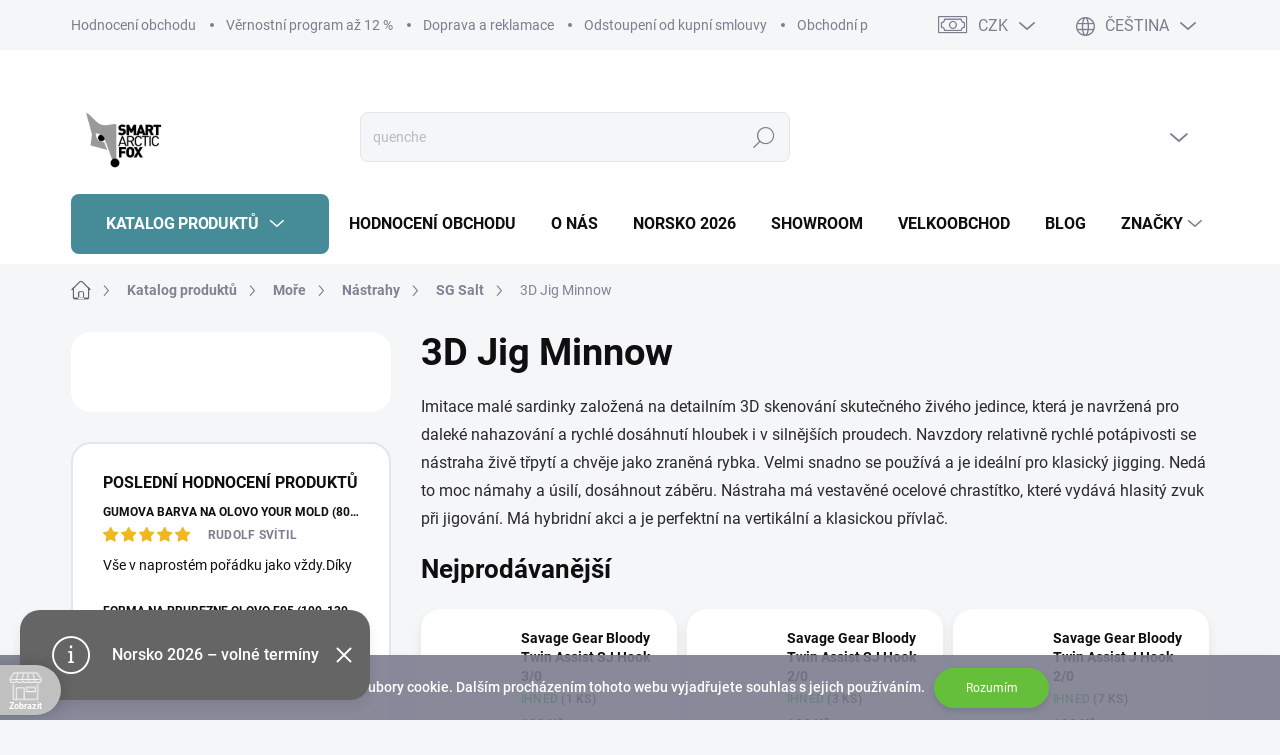

--- FILE ---
content_type: text/html; charset=utf-8
request_url: https://www.safrybolov.cz/3d-jig-minnow/
body_size: 36240
content:
<!doctype html><html lang="cs" dir="ltr" class="header-background-dark external-fonts-loaded"><head><meta charset="utf-8" /><meta name="viewport" content="width=device-width,initial-scale=1" /><title>SAVAGE GEAR - 3D Jig Minnow | SAF rybolov</title><link rel="preconnect" href="https://cdn.myshoptet.com" /><link rel="dns-prefetch" href="https://cdn.myshoptet.com" /><link rel="preload" href="https://cdn.myshoptet.com/prj/dist/master/cms/libs/jquery/jquery-1.11.3.min.js" as="script" /><script>
dataLayer = [];
dataLayer.push({'shoptet' : {
    "pageId": 1112,
    "pageType": "category",
    "currency": "CZK",
    "currencyInfo": {
        "decimalSeparator": ",",
        "exchangeRate": 1,
        "priceDecimalPlaces": 0,
        "symbol": "K\u010d",
        "symbolLeft": 0,
        "thousandSeparator": " "
    },
    "language": "cs",
    "projectId": 210022,
    "category": {
        "guid": "fbfe80da-4500-11ea-a065-0cc47a6c92bc",
        "path": "Katalog produkt\u016f | Mo\u0159e | N\u00e1strahy | SG Salt | 3D Jig Minnow",
        "parentCategoryGuid": "28d639b4-12e7-11ea-a065-0cc47a6c92bc"
    },
    "cartInfo": {
        "id": null,
        "freeShipping": false,
        "freeShippingFrom": 2000,
        "leftToFreeGift": {
            "formattedPrice": "0 K\u010d",
            "priceLeft": 0
        },
        "freeGift": false,
        "leftToFreeShipping": {
            "priceLeft": 2000,
            "dependOnRegion": 0,
            "formattedPrice": "2 000 K\u010d"
        },
        "discountCoupon": [],
        "getNoBillingShippingPrice": {
            "withoutVat": 0,
            "vat": 0,
            "withVat": 0
        },
        "cartItems": [],
        "taxMode": "ORDINARY"
    },
    "cart": [],
    "customer": {
        "priceRatio": 1,
        "priceListId": 1,
        "groupId": null,
        "registered": false,
        "mainAccount": false
    }
}});
</script>
<meta property="og:type" content="website"><meta property="og:site_name" content="safrybolov.cz"><meta property="og:url" content="https://www.safrybolov.cz/3d-jig-minnow/"><meta property="og:title" content="SAVAGE GEAR - 3D Jig Minnow | SAF rybolov"><meta name="author" content="SAF rybolov"><meta name="web_author" content="Shoptet.cz"><meta name="dcterms.rightsHolder" content="www.safrybolov.cz"><meta name="robots" content="index,follow"><meta property="og:image" content="https://cdn.myshoptet.com/usr/www.safrybolov.cz/user/front_images/hp.png?t=1769251927"><meta property="og:description" content="Hledáte vláčecí pilkry Savage Gear Salt 3D Jig Minnow? SAF rybolov nabízí varianty SG 3D Jig Minnow v barevných kombinacích Sardine PHP, Mackerel PHP, Minnow PHP."><meta name="description" content="Hledáte vláčecí pilkry Savage Gear Salt 3D Jig Minnow? SAF rybolov nabízí varianty SG 3D Jig Minnow v barevných kombinacích Sardine PHP, Mackerel PHP, Minnow PHP."><meta name="google-site-verification" content="127938177"><style>:root {--color-primary: #656565;--color-primary-h: 0;--color-primary-s: 0%;--color-primary-l: 40%;--color-primary-hover: #fd6864;--color-primary-hover-h: 2;--color-primary-hover-s: 97%;--color-primary-hover-l: 69%;--color-secondary: #329a9d;--color-secondary-h: 182;--color-secondary-s: 52%;--color-secondary-l: 41%;--color-secondary-hover: #3b7580;--color-secondary-hover-h: 190;--color-secondary-hover-s: 37%;--color-secondary-hover-l: 37%;--color-tertiary: #ffffff;--color-tertiary-h: 0;--color-tertiary-s: 0%;--color-tertiary-l: 100%;--color-tertiary-hover: #ffce93;--color-tertiary-hover-h: 33;--color-tertiary-hover-s: 100%;--color-tertiary-hover-l: 79%;--color-header-background: #656565;--template-font: "sans-serif";--template-headings-font: "sans-serif";--header-background-url: url("[data-uri]");--cookies-notice-background: #1A1937;--cookies-notice-color: #F8FAFB;--cookies-notice-button-hover: #f5f5f5;--cookies-notice-link-hover: #27263f;--templates-update-management-preview-mode-content: "Náhled aktualizací šablony je aktivní pro váš prohlížeč."}</style>
    <script>var shoptet = shoptet || {};</script>
    <script src="https://cdn.myshoptet.com/prj/dist/master/shop/dist/main-3g-header.js.05f199e7fd2450312de2.js"></script>
<!-- User include --><!-- service 1000(633) html code header -->
<link rel="stylesheet" href="https://cdn.myshoptet.com/usr/apollo.jakubtursky.sk/user/documents/assets/main.css?v=1769">

<noscript>
<style>
.before-carousel:before,
.before-carousel:after,
.products-block:after,
.products-block:before,
.p-detail-inner:before,
.p-detail-inner:after{
	display: none;
}

.products-block .product, .products-block .slider-group-products,
.next-to-carousel-banners .banner-wrapper,
.before-carousel .content-wrapper-in,
.p-detail-inner .p-detail-inner-header, .p-detail-inner #product-detail-form {
  opacity: 1;
}

body.type-category .content-wrapper-in,
body.type-manufacturer-detail .content-wrapper-in,
body.type-product .content-wrapper-in {
	visibility: visible!important;
}
</style>
</noscript>

<style>
@font-face {
  font-family: 'apollo';
  font-display: swap;
  src:  url('https://cdn.myshoptet.com/usr/apollo.jakubtursky.sk/user/documents/assets/iconfonts/icomoon.eot?v=107');
  src:  url('https://cdn.myshoptet.com/usr/apollo.jakubtursky.sk/user/documents/assets/iconfonts/icomoon.eot?v=107') format('embedded-opentype'),
    url('https://cdn.myshoptet.com/usr/apollo.jakubtursky.sk/user/documents/assets/iconfonts/icomoon.ttf?v=107') format('truetype'),
    url('https://cdn.myshoptet.com/usr/apollo.jakubtursky.sk/user/documents/assets/iconfonts/icomoon.woff?v=107') format('woff'),
    url('https://cdn.myshoptet.com/usr/apollo.jakubtursky.sk/user/documents/assets/iconfonts/icomoon.svg?v=107') format('svg');
  font-weight: normal;
  font-style: normal;
  font-display: block;
}
.top-navigation-bar .top-nav-button.top-nav-button-login.primary{
	display: none;
}
.basic-description>h3:first-child{
	display: none;
}
/*.header-info-banner-addon{
	background-color: black;
}*/
</style>

<style>
.not-working {
  background-color: rgba(0,0,0, 0.9);
  color: white;
  width: 100%;
  height: 100%;
  position: fixed;
  top: 0;
  left: 0;
  z-index: 9999999;
  text-align: center;
  padding: 50px;
  line-height: 1.6;
  font-size: 16px;
}
</style>

<!-- api 426(80) html code header -->
<link rel="stylesheet" href="https://cdn.myshoptet.com/usr/api2.dklab.cz/user/documents/_doplnky/navstivene/210022/8/210022_8.css" type="text/css" /><style> :root { --dklab-lastvisited-background-color: #FFFFFF; } </style>
<!-- api 428(82) html code header -->
<link rel="stylesheet" href="https://cdn.myshoptet.com/usr/api2.dklab.cz/user/documents/_doplnky/oblibene/210022/16/210022_16.css" type="text/css" /><style>
        :root {
            --dklab-favourites-flag-color: #B3200E;
            --dklab-favourites-flag-text-color: #FFFFFF;
            --dklab-favourites-add-text-color: #000000;            
            --dklab-favourites-remove-text-color: #DE5313;            
            --dklab-favourites-add-text-detail-color: #000000;            
            --dklab-favourites-remove-text-detail-color: #DE5313;            
            --dklab-favourites-header-icon-color: #000000;            
            --dklab-favourites-counter-color: #000000;            
        } </style>
<!-- api 498(150) html code header -->
<script async src="https://scripts.luigisbox.tech/LBX-536036.js"></script><meta name="luigisbox-tracker-id" content="444624-536036,cs"/><script type="text/javascript">const isPlpEnabled = sessionStorage.getItem('lbPlpEnabled') === 'true';if (isPlpEnabled) {const style = document.createElement("style");style.type = "text/css";style.id = "lb-plp-style";style.textContent = `body.type-category #content-wrapper,body.type-search #content-wrapper,body.type-category #content,body.type-search #content,body.type-category #content-in,body.type-search #content-in,body.type-category #main-in,body.type-search #main-in {min-height: 100vh;}body.type-category #content-wrapper > *,body.type-search #content-wrapper > *,body.type-category #content > *,body.type-search #content > *,body.type-category #content-in > *,body.type-search #content-in > *,body.type-category #main-in > *,body.type-search #main-in > * {display: none;}`;document.head.appendChild(style);}</script>
<!-- api 473(125) html code header -->

                <style>
                    #order-billing-methods .radio-wrapper[data-guid="39391f6f-9b1e-11ed-8eb3-0cc47a6c92bc"]:not(.cggooglepay), #order-billing-methods .radio-wrapper[data-guid="f580ff4b-66d4-11eb-a065-0cc47a6c92bc"]:not(.cgapplepay) {
                        display: none;
                    }
                </style>
                <script type="text/javascript">
                    document.addEventListener('DOMContentLoaded', function() {
                        if (getShoptetDataLayer('pageType') === 'billingAndShipping') {
                            
                try {
                    if (window.ApplePaySession && window.ApplePaySession.canMakePayments()) {
                        document.querySelector('#order-billing-methods .radio-wrapper[data-guid="f580ff4b-66d4-11eb-a065-0cc47a6c92bc"]').classList.add('cgapplepay');
                    }
                } catch (err) {} 
            
                            
                const cgBaseCardPaymentMethod = {
                        type: 'CARD',
                        parameters: {
                            allowedAuthMethods: ["PAN_ONLY", "CRYPTOGRAM_3DS"],
                            allowedCardNetworks: [/*"AMEX", "DISCOVER", "INTERAC", "JCB",*/ "MASTERCARD", "VISA"]
                        }
                };
                
                function cgLoadScript(src, callback)
                {
                    var s,
                        r,
                        t;
                    r = false;
                    s = document.createElement('script');
                    s.type = 'text/javascript';
                    s.src = src;
                    s.onload = s.onreadystatechange = function() {
                        if ( !r && (!this.readyState || this.readyState == 'complete') )
                        {
                            r = true;
                            callback();
                        }
                    };
                    t = document.getElementsByTagName('script')[0];
                    t.parentNode.insertBefore(s, t);
                } 
                
                function cgGetGoogleIsReadyToPayRequest() {
                    return Object.assign(
                        {},
                        {
                            apiVersion: 2,
                            apiVersionMinor: 0
                        },
                        {
                            allowedPaymentMethods: [cgBaseCardPaymentMethod]
                        }
                    );
                }

                function onCgGooglePayLoaded() {
                    let paymentsClient = new google.payments.api.PaymentsClient({environment: 'PRODUCTION'});
                    paymentsClient.isReadyToPay(cgGetGoogleIsReadyToPayRequest()).then(function(response) {
                        if (response.result) {
                            document.querySelector('#order-billing-methods .radio-wrapper[data-guid="39391f6f-9b1e-11ed-8eb3-0cc47a6c92bc"]').classList.add('cggooglepay');	 	 	 	 	 
                        }
                    })
                    .catch(function(err) {});
                }
                
                cgLoadScript('https://pay.google.com/gp/p/js/pay.js', onCgGooglePayLoaded);
            
                        }
                    });
                </script> 
                
<!-- api 690(337) html code header -->
<script>var ophWidgetData={"lang":"cs","link":"https:\/\/www.safrybolov.cz\/showroom\/","logo":false,"turnOff":false,"expanded":false,"lunchShow":false,"checkHoliday":false,"showNextWeek":true,"showWidgetStart":"09:00","showWidgetEnd":"17:00","beforeOpenStore":0,"beforeCloseStore":0,"openingHours":[{"day":1,"openHour":"10:00","closeHour":"16:00","openPause":"","closePause":"","closed":false,"staticHourText":""},{"day":2,"openHour":"10:00","closeHour":"16:00","openPause":"","closePause":"","closed":false,"staticHourText":""},{"day":3,"openHour":"10:00","closeHour":"16:00","openPause":"","closePause":"","closed":false,"staticHourText":""},{"day":4,"openHour":"10:00","closeHour":"16:00","openPause":"","closePause":"","closed":false,"staticHourText":""},{"day":5,"openHour":"10:00","closeHour":"16:00","openPause":"","closePause":"","closed":false,"staticHourText":""},{"day":6,"openHour":"","closeHour":"","openPause":"","closePause":"","closed":true,"staticHourText":""},{"day":7,"openHour":"","closeHour":"","openPause":"","closePause":"","closed":true,"staticHourText":""}],"excludes":[{"date":"2025-08-04","openHour":"09:00","closeHour":"14:00","openPause":"","closePause":"","closed":false,"text":""},{"date":"2025-08-05","openHour":"09:00","closeHour":"14:00","openPause":"","closePause":"","text":""},{"date":"2025-08-06","openHour":"09:00","closeHour":"14:00","openPause":"","closePause":"","text":""},{"date":"2025-08-07","openHour":"09:00","closeHour":"14:00","openPause":"","closePause":"","text":""},{"date":"2025-08-08","openHour":"09:00","closeHour":"14:00","openPause":"","closePause":"","text":""}],"holidayList":["01-01","01-05","08-05","05-07","06-07","28-09","28-10","17-11","24-12","25-12","26-12"],"todayLongFormat":false,"logoFilemanager":"","colors":{"bg_header_color":"","bg_logo_color":"","bg_title_color":"","bg_preopen_color":"#ffa57d","bg_open_color":"#ffa57d","bg_pause_color":"#ff9800","bg_preclose_color":"#03a9f4","bg_close_color":"#c0c0c0","color_exception_day":"#e94b4b"},"address":"","icon":"icon-01","bottomPosition":"0","showDetailOnExpand":true,"disableDetail":false,"disableDetailTable":false,"hideOnMobile":false,"hideOnCheckout":true,"weekTurnOff":[],"directPosition":"ltr"}</script>
<!-- service 690(337) html code header -->
<link href="https://cdn.myshoptet.com/usr/mcore.myshoptet.com/user/documents/upload/addon01/ophWidget.min.css?v=1.6.9" rel="stylesheet" />


<!-- service 731(376) html code header -->
<link rel="preconnect" href="https://image.pobo.cz/" crossorigin>
<link rel="stylesheet" href="https://image.pobo.cz/assets/fix-header.css?v=10" media="print" onload="this.media='all'">
<script src="https://image.pobo.cz/assets/fix-header.js"></script>


<!-- service 1252(869) html code header -->
<link href="https://akip.myshoptet.com/user/documents/socials-share/styles/socials-share/share-box.min.css" rel="stylesheet">
<!-- service 1603(1193) html code header -->
<style>
.mobile .p-thumbnail:not(.highlighted):hover::before {
    opacity: 0 !important;
}
</style>
<!-- service 1707(1291) html code header -->
<link rel="stylesheet" href="https://cdn.myshoptet.com/usr/apollo.jakubtursky.sk/user/documents/assets/registration-discount/main.css?v=29">

<style>
.flag.flag-discount-0{
	display: none !important;
}
</style>

<!-- service 1735(1316) html code header -->
<link rel="stylesheet" href="https://cdn.myshoptet.com/addons/dominikmartini/flag_sort/styles.header.min.css?345e7d3951aca4c6495d697ef89532fbfac00659">
<!-- service 1845(1410) html code header -->
<link rel="stylesheet" href="https://cdn.myshoptet.com/addons/jakubtursky/shoptet-header-info-bar-git/styles.header.min.css?f60db840acbc11eee00807551e091b8d8d11507b">
<!-- service 1878(1443) html code header -->
<link rel="stylesheet" href="https://cdn.myshoptet.com/addons/jakubtursky/shoptet-side-info-bar-git/styles.header.min.css?9c061c2c0b5e5d0ce2fb59490c82f4d6636f99e8">
<!-- service 2322(1835) html code header -->
<link rel="stylesheet" href="https://cdn.myshoptet.com/addons/dominikmartini/product_salecode/styles.header.min.css?1f0482a01621d4a6d7beb5cd811f2e28c64f26c2">
<!-- service 421(75) html code header -->
<style>
body:not(.template-07):not(.template-09):not(.template-10):not(.template-11):not(.template-12):not(.template-13):not(.template-14) #return-to-top i::before {content: 'a';}
#return-to-top i:before {content: '\e911';}
#return-to-top {
z-index: 99999999;
    position: fixed;
    bottom: 45px;
    right: 20px;
background: rgba(0, 0, 0, 0.7);
    width: 50px;
    height: 50px;
    display: block;
    text-decoration: none;
    -webkit-border-radius: 35px;
    -moz-border-radius: 35px;
    border-radius: 35px;
    display: none;
    -webkit-transition: all 0.3s linear;
    -moz-transition: all 0.3s ease;
    -ms-transition: all 0.3s ease;
    -o-transition: all 0.3s ease;
    transition: all 0.3s ease;
}
#return-to-top i {color: #fff;margin: -10px 0 0 -10px;position: relative;left: 50%;top: 50%;font-size: 19px;-webkit-transition: all 0.3s ease;-moz-transition: all 0.3s ease;-ms-transition: all 0.3s ease;-o-transition: all 0.3s ease;transition: all 0.3s ease;height: 20px;width: 20px;text-align: center;display: block;font-style: normal;}
#return-to-top:hover {
    background: rgba(0, 0, 0, 0.9);
}
#return-to-top:hover i {
    color: #fff;
}
.icon-chevron-up::before {
font-weight: bold;
}
.ordering-process #return-to-top{display: none !important;}
</style>
<!-- service 425(79) html code header -->
<style>
.hodnoceni:before{content: "Jak o nás mluví zákazníci";}
.hodnoceni.svk:before{content: "Ako o nás hovoria zákazníci";}
.hodnoceni.hun:before{content: "Mit mondanak rólunk a felhasználók";}
.hodnoceni.pl:before{content: "Co mówią o nas klienci";}
.hodnoceni.eng:before{content: "Customer reviews";}
.hodnoceni.de:before{content: "Was unsere Kunden über uns denken";}
.hodnoceni.ro:before{content: "Ce spun clienții despre noi";}
.hodnoceni{margin: 20px auto;}
body:not(.paxio-merkur):not(.venus):not(.jupiter) .hodnoceni .vote-wrap {border: 0 !important;width: 24.5%;flex-basis: 25%;padding: 10px 20px !important;display: inline-block;margin: 0;vertical-align: top;}
.multiple-columns-body #content .hodnoceni .vote-wrap {width: 49%;flex-basis: 50%;}
.hodnoceni .votes-wrap {display: block; border: 1px solid #f7f7f7;margin: 0;width: 100%;max-width: none;padding: 10px 0; background: #fff;}
.hodnoceni .vote-wrap:nth-child(n+5){display: none !important;}
.hodnoceni:before{display: block;font-size: 18px;padding: 10px 20px;background: #fcfcfc;}
.sidebar .hodnoceni .vote-pic, .sidebar .hodnoceni .vote-initials{display: block;}
.sidebar .hodnoceni .vote-wrap, #column-l #column-l-in .hodnoceni .vote-wrap {width: 100% !important; display: block;}
.hodnoceni > a{display: block;text-align: right;padding-top: 6px;}
.hodnoceni > a:after{content: "››";display: inline-block;margin-left: 2px;}
.sidebar .hodnoceni:before, #column-l #column-l-in .hodnoceni:before {background: none !important; padding-left: 0 !important;}
.template-10 .hodnoceni{max-width: 952px !important;}
.page-detail .hodnoceni > a{font-size: 14px;}
.page-detail .hodnoceni{margin-bottom: 30px;}
@media screen and (min-width: 992px) and (max-width: 1199px) {
.hodnoceni .vote-rating{display: block;}
.hodnoceni .vote-time{display: block;margin-top: 3px;}
.hodnoceni .vote-delimeter{display: none;}
}
@media screen and (max-width: 991px) {
body:not(.paxio-merkur):not(.venus):not(.jupiter) .hodnoceni .vote-wrap {width: 49%;flex-basis: 50%;}
.multiple-columns-body #content .hodnoceni .vote-wrap {width: 99%;flex-basis: 100%;}
}
@media screen and (max-width: 767px) {
body:not(.paxio-merkur):not(.venus):not(.jupiter) .hodnoceni .vote-wrap {width: 99%;flex-basis: 100%;}
}
.home #main-product .hodnoceni{margin: 0 0 60px 0;}
.hodnoceni .votes-wrap.admin-response{display: none !important;}
.hodnoceni .vote-pic {width: 100px;}
.hodnoceni .vote-delimeter{display: none;}
.hodnoceni .vote-rating{display: block;}
.hodnoceni .vote-time {display: block;margin-top: 5px;}
@media screen and (min-width: 768px){
.template-12 .hodnoceni{max-width: 747px; margin-left: auto; margin-right: auto;}
}
@media screen and (min-width: 992px){
.template-12 .hodnoceni{max-width: 972px;}
}
@media screen and (min-width: 1200px){
.template-12 .hodnoceni{max-width: 1418px;}
}
.template-14 .hodnoceni .vote-initials{margin: 0 auto;}
.vote-pic img::before {display: none;}
.hodnoceni + .hodnoceni {display: none;}
</style>
<!-- service 428(82) html code header -->
<style>
@font-face {
    font-family: 'oblibene';
    src:  url('https://cdn.myshoptet.com/usr/api2.dklab.cz/user/documents/_doplnky/oblibene/font/oblibene.eot?v1');
    src:  url('https://cdn.myshoptet.com/usr/api2.dklab.cz/user/documents/_doplnky/oblibene/font/oblibene.eot?v1#iefix') format('embedded-opentype'),
    url('https://cdn.myshoptet.com/usr/api2.dklab.cz/user/documents/_doplnky/oblibene/font/oblibene.ttf?v1') format('truetype'),
    url('https://cdn.myshoptet.com/usr/api2.dklab.cz/user/documents/_doplnky/oblibene/font/oblibene.woff?v1') format('woff'),
    url('https://cdn.myshoptet.com/usr/api2.dklab.cz/user/documents/_doplnky/oblibene/font/oblibene.svg?v1') format('svg');
    font-weight: normal;
    font-style: normal;
}
</style>
<script>
var dklabFavIndividual;
</script>
<!-- project html code header -->
<link href="/user/documents/jakubtursky/style.css?v=53" rel="stylesheet">

<meta name="google-site-verification" content="AT3e7hJ26ZcpF0TH4X3g66a6sWeMhVLkbKXuQMXimRc" />

<script>

if( document.documentElement.lang == "en") {
    ophWidgetData = {};
     var elementToRemove = document.getElementById("OPHWidgetWrapp");
	if (elementToRemove) {
	    elementToRemove.parentNode.removeChild(elementToRemove);
	}
}
</script>

<script>
var ophWidgetLang = {
    "cs": {
        text_preopen: 'Prodejnu otevírame {_v} {time}',
        text_open: 'Prodejna je otevřena',
        text_pause: 'Máme polední pauzu do {time}',
        text_preclose: 'Prodejnu zavírame {_v} {time}',
        text_close: 'Prodejna je zavřená',
        text_close_table: 'Zavřeno',
        text_today_info: 'Dnes {today}',
        text_pause_info: 'Pauza {pause}',
        text_contact: 'Kontakt SHOWROOM LIBEREC',
        text_title_table: ''
    }
};
</script>
<style>
:root {
/* Nastavenie štýlov, farieb*/
--registration-discount-border-radius: 30px;
--registration-discount-BG: #f1f1f1;
--registration-discount-BG-hover: #f1f1f1;
--registration-discount-btn-BG: var(--color-secondary);
--registration-discount-btn-BG-hover: var(--color-secondary-hover);
--registration-discount-title-color: var(--color-secondary);
--registration-discount-price-color: var(--color-secondary);
--registration-discount-btn-text-color: #fff;
--registration-discount-btn-icon-color: #fff;
--registration-discount-border-color: var(--color-secondary);
}
</style>
<style>
:root {
/* Nastavenie štýlov, farieb*/
--banner-rating-border-radius: 10px;
--banner-rating-BG: #f5f5f5;
--banner-rating-BG-hover: #f5f5f5;
--banner-rating-title-color: #363636;
--banner-rating-text-color: #363636;
--banner-rating-number-color: var(--color-primary);
--banner-rating-icon-color: #f0b820;
--banner-rating-btn-bg: var(--color-primary);
--banner-rating-btn-bg-hover: var(--color-primary-hover);
--banner-rating-btn-color: #fff;
--banner-rating-border-color: var(--color-secondary);
}
</style>

<style>
:root {
/* Nastavenie štýlov, farieb*/
--side-info-bar-border-radius: 5px;
--side-info-bar-BG: var(--color-secondary);
--side-info-bar-BG-hover: var(--color-secondary-hover);
--side-info-bar-text-color: #ffffff;
--side-info-bar-border-color: #329a9d;
}
</style>
<style>
:root {
/* Nastavenie štýlov, farieb*/
--header-info-bar-BG: #b92d5d;
--header-info-bar-BG-hover: var(--color-secondary-hover);
--header-info-bar-text-color: #ffffff;
--header-info-bar-icon-color: var(--header-info-bar-text-color);
--header-info-bar-btn-BG: #ffffff;
--header-info-bar-btn-BG-hover: #ffffff;
--header-info-bar-btn-text-color: #000000;
--header-info-bar-btn-text-color-hover: #000000;
}
</style>
<style data-addon="Sleva po zadání kódu" data-author="Dominik Martini">
.dm-coupon-div {
border: solid 1px #cb2d3e !important;
background-color: #ffffff !important;
color: #000000 !important;
border-radius: 0px !important;
}

.dm-coupon-div>div {
padding: 6px !important;
font-size: 14px !important;
}

.dm-coupon-div span {
color: #cb2d3e !important;
}

.dm-coupon-div.copied:before {
background-color: #cb2d3e !important;
font-size: 16px !important;
color: #ffffff !important;
}
</style>
<!-- /User include --><link rel="shortcut icon" href="/favicon.ico" type="image/x-icon" /><link rel="canonical" href="https://www.safrybolov.cz/3d-jig-minnow/" /><link rel="alternate" hreflang="cs" href="https://www.safrybolov.cz/3d-jig-minnow/" /><link rel="alternate" hreflang="en" href="https://www.safrybolov.cz/en/3d-jig-minnow/" /><link rel="alternate" hreflang="x-default" href="https://www.safrybolov.cz/3d-jig-minnow/" />    <!-- Global site tag (gtag.js) - Google Analytics -->
    <script async src="https://www.googletagmanager.com/gtag/js?id=UA-28369600-5"></script>
    <script>
        
        window.dataLayer = window.dataLayer || [];
        function gtag(){dataLayer.push(arguments);}
        

        
        gtag('js', new Date());

                gtag('config', 'UA-28369600-5', { 'groups': "UA" });
        
        
        
        
        
        
        
        
        
        
        
        
        
        
        
        
        
        
        
        
        document.addEventListener('DOMContentLoaded', function() {
            if (typeof shoptet.tracking !== 'undefined') {
                for (var id in shoptet.tracking.bannersList) {
                    gtag('event', 'view_promotion', {
                        "send_to": "UA",
                        "promotions": [
                            {
                                "id": shoptet.tracking.bannersList[id].id,
                                "name": shoptet.tracking.bannersList[id].name,
                                "position": shoptet.tracking.bannersList[id].position
                            }
                        ]
                    });
                }
            }

            shoptet.consent.onAccept(function(agreements) {
                if (agreements.length !== 0) {
                    console.debug('gtag consent accept');
                    var gtagConsentPayload =  {
                        'ad_storage': agreements.includes(shoptet.config.cookiesConsentOptPersonalisation)
                            ? 'granted' : 'denied',
                        'analytics_storage': agreements.includes(shoptet.config.cookiesConsentOptAnalytics)
                            ? 'granted' : 'denied',
                                                                                                'ad_user_data': agreements.includes(shoptet.config.cookiesConsentOptPersonalisation)
                            ? 'granted' : 'denied',
                        'ad_personalization': agreements.includes(shoptet.config.cookiesConsentOptPersonalisation)
                            ? 'granted' : 'denied',
                        };
                    console.debug('update consent data', gtagConsentPayload);
                    gtag('consent', 'update', gtagConsentPayload);
                    dataLayer.push(
                        { 'event': 'update_consent' }
                    );
                }
            });
        });
    </script>
</head><body class="desktop id-1112 in-3d-jig-minnow template-11 type-category multiple-columns-body columns-3 blank-mode blank-mode-css ums_forms_redesign--off ums_a11y_category_page--on ums_discussion_rating_forms--off ums_flags_display_unification--on ums_a11y_login--on mobile-header-version-1">
        <div id="fb-root"></div>
        <script>
            window.fbAsyncInit = function() {
                FB.init({
                    autoLogAppEvents : true,
                    xfbml            : true,
                    version          : 'v24.0'
                });
            };
        </script>
        <script async defer crossorigin="anonymous" src="https://connect.facebook.net/cs_CZ/sdk.js#xfbml=1&version=v24.0"></script>    <div class="cookie-ag-wrap">
        <div class="site-msg cookies" data-testid="cookiePopup" data-nosnippet>
            <form action="">
                Tento web používá soubory cookie. Dalším procházením tohoto webu vyjadřujete souhlas s jejich používáním.
                <button type="submit" class="btn btn-xs btn-default CookiesOK" data-cookie-notice-ttl="14" data-testid="buttonCookieSubmit">Rozumím</button>
            </form>
        </div>
            </div>
<a href="#content" class="skip-link sr-only">Přejít na obsah</a><div class="overall-wrapper"><div class="site-msg information"><div class="container"><div class="text">Norsko 2026 – volné termíny</div><div class="close js-close-information-msg"></div></div></div><div class="user-action"><div class="container">
    <div class="user-action-in">
                    <div id="login" class="user-action-login popup-widget login-widget" role="dialog" aria-labelledby="loginHeading">
        <div class="popup-widget-inner">
                            <h2 id="loginHeading">Přihlášení k vašemu účtu</h2><div id="customerLogin"><form action="/action/Customer/Login/" method="post" id="formLoginIncluded" class="csrf-enabled formLogin" data-testid="formLogin"><input type="hidden" name="referer" value="" /><div class="form-group"><div class="input-wrapper email js-validated-element-wrapper no-label"><input type="email" name="email" class="form-control" autofocus placeholder="E-mailová adresa (např. jan@novak.cz)" data-testid="inputEmail" autocomplete="email" required /></div></div><div class="form-group"><div class="input-wrapper password js-validated-element-wrapper no-label"><input type="password" name="password" class="form-control" placeholder="Heslo" data-testid="inputPassword" autocomplete="current-password" required /><span class="no-display">Nemůžete vyplnit toto pole</span><input type="text" name="surname" value="" class="no-display" /></div></div><div class="form-group"><div class="login-wrapper"><button type="submit" class="btn btn-secondary btn-text btn-login" data-testid="buttonSubmit">Přihlásit se</button><div class="password-helper"><a href="/registrace/" data-testid="signup" rel="nofollow">Nová registrace</a><a href="/klient/zapomenute-heslo/" rel="nofollow">Zapomenuté heslo</a></div></div></div><div class="social-login-buttons"><div class="social-login-buttons-divider"><span>nebo</span></div><div class="form-group"><a href="/action/Social/login/?provider=Seznam" class="login-btn seznam" rel="nofollow"><span class="login-seznam-icon"></span><strong>Přihlásit se přes Seznam</strong></a></div></div></form>
</div>                    </div>
    </div>

                            <div id="cart-widget" class="user-action-cart popup-widget cart-widget loader-wrapper" data-testid="popupCartWidget" role="dialog" aria-hidden="true">
    <div class="popup-widget-inner cart-widget-inner place-cart-here">
        <div class="loader-overlay">
            <div class="loader"></div>
        </div>
    </div>

    <div class="cart-widget-button">
        <a href="/kosik/" class="btn btn-conversion" id="continue-order-button" rel="nofollow" data-testid="buttonNextStep">Pokračovat do košíku</a>
    </div>
</div>
            </div>
</div>
</div><div class="top-navigation-bar" data-testid="topNavigationBar">

    <div class="container">

        <div class="top-navigation-contacts">
            <strong>Zákaznická podpora:</strong><a href="tel:+420604387776" class="project-phone" aria-label="Zavolat na +420604387776" data-testid="contactboxPhone"><span>+420 604 387 776</span></a><a href="mailto:eshop@safrybolov.cz" class="project-email" data-testid="contactboxEmail"><span>eshop@safrybolov.cz</span></a>        </div>

                            <div class="top-navigation-menu">
                <div class="top-navigation-menu-trigger"></div>
                <ul class="top-navigation-bar-menu">
                                            <li class="top-navigation-menu-item--51">
                            <a href="/hodnoceni-obchodu/">Hodnocení obchodu</a>
                        </li>
                                            <li class="top-navigation-menu-item-2395">
                            <a href="/vernostni-program/">Věrnostní program až 12 %</a>
                        </li>
                                            <li class="top-navigation-menu-item-909">
                            <a href="/doprava/">Doprava a reklamace</a>
                        </li>
                                            <li class="top-navigation-menu-item-900">
                            <a href="/odstoupeni-od-kupni-smlouvy/">Odstoupení od kupní smlouvy</a>
                        </li>
                                            <li class="top-navigation-menu-item-39">
                            <a href="/obchodni-podminky/">Obchodní podmínky</a>
                        </li>
                                            <li class="top-navigation-menu-item-929">
                            <a href="/podminky-ochrany-osobnich-udaju/">Podmínky ochrany osobních údajů</a>
                        </li>
                                            <li class="top-navigation-menu-item-29">
                            <a href="/napiste-nam-2/">Napište nám</a>
                        </li>
                                            <li class="top-navigation-menu-item-2397">
                            <a href="/showroom/">Showroom</a>
                        </li>
                                    </ul>
                <ul class="top-navigation-bar-menu-helper"></ul>
            </div>
        
        <div class="top-navigation-tools top-navigation-tools--language">
            <div class="responsive-tools">
                <a href="#" class="toggle-window" data-target="search" aria-label="Hledat" data-testid="linkSearchIcon"></a>
                                                            <a href="#" class="toggle-window" data-target="login"></a>
                                                    <a href="#" class="toggle-window" data-target="navigation" aria-label="Menu" data-testid="hamburgerMenu"></a>
            </div>
                <div class="languagesMenu">
        <button id="topNavigationDropdown" class="languagesMenu__flags" type="button" data-toggle="dropdown" aria-haspopup="true" aria-expanded="false">
            <svg aria-hidden="true" style="position: absolute; width: 0; height: 0; overflow: hidden;" version="1.1" xmlns="http://www.w3.org/2000/svg" xmlns:xlink="http://www.w3.org/1999/xlink"><defs><symbol id="shp-flag-CZ" viewBox="0 0 32 32"><title>CZ</title><path fill="#0052b4" style="fill: var(--color20, #0052b4)" d="M0 5.334h32v21.333h-32v-21.333z"></path><path fill="#d80027" style="fill: var(--color19, #d80027)" d="M32 16v10.666h-32l13.449-10.666z"></path><path fill="#f0f0f0" style="fill: var(--color21, #f0f0f0)" d="M32 5.334v10.666h-18.551l-13.449-10.666z"></path></symbol><symbol id="shp-flag-GB" viewBox="0 0 32 32"><title>GB</title><path fill="#f0f0f0" style="fill: var(--color21, #f0f0f0)" d="M0 5.333h32v21.334h-32v-21.334z"></path><path fill="#d80027" style="fill: var(--color19, #d80027)" d="M18 5.333h-4v8.667h-14v4h14v8.667h4v-8.667h14v-4h-14z"></path><path fill="#0052b4" style="fill: var(--color20, #0052b4)" d="M24.612 19.71l7.388 4.105v-4.105z"></path><path fill="#0052b4" style="fill: var(--color20, #0052b4)" d="M19.478 19.71l12.522 6.957v-1.967l-8.981-4.989z"></path><path fill="#0052b4" style="fill: var(--color20, #0052b4)" d="M28.665 26.666l-9.186-5.104v5.104z"></path><path fill="#f0f0f0" style="fill: var(--color21, #f0f0f0)" d="M19.478 19.71l12.522 6.957v-1.967l-8.981-4.989z"></path><path fill="#d80027" style="fill: var(--color19, #d80027)" d="M19.478 19.71l12.522 6.957v-1.967l-8.981-4.989z"></path><path fill="#0052b4" style="fill: var(--color20, #0052b4)" d="M5.646 19.71l-5.646 3.137v-3.137z"></path><path fill="#0052b4" style="fill: var(--color20, #0052b4)" d="M12.522 20.594v6.072h-10.929z"></path><path fill="#d80027" style="fill: var(--color19, #d80027)" d="M8.981 19.71l-8.981 4.989v1.967l12.522-6.957z"></path><path fill="#0052b4" style="fill: var(--color20, #0052b4)" d="M7.388 12.29l-7.388-4.105v4.105z"></path><path fill="#0052b4" style="fill: var(--color20, #0052b4)" d="M12.522 12.29l-12.522-6.957v1.967l8.981 4.989z"></path><path fill="#0052b4" style="fill: var(--color20, #0052b4)" d="M3.335 5.333l9.186 5.104v-5.104z"></path><path fill="#f0f0f0" style="fill: var(--color21, #f0f0f0)" d="M12.522 12.29l-12.522-6.957v1.967l8.981 4.989z"></path><path fill="#d80027" style="fill: var(--color19, #d80027)" d="M12.522 12.29l-12.522-6.957v1.967l8.981 4.989z"></path><path fill="#0052b4" style="fill: var(--color20, #0052b4)" d="M26.354 12.29l5.646-3.137v3.137z"></path><path fill="#0052b4" style="fill: var(--color20, #0052b4)" d="M19.478 11.405v-6.072h10.929z"></path><path fill="#d80027" style="fill: var(--color19, #d80027)" d="M23.019 12.29l8.981-4.989v-1.967l-12.522 6.957z"></path></symbol></defs></svg>
            <svg class="shp-flag shp-flag-CZ">
                <use xlink:href="#shp-flag-CZ"></use>
            </svg>
            <span class="caret"></span>
        </button>
        <div class="languagesMenu__content" aria-labelledby="topNavigationDropdown">
                            <div class="languagesMenu__box toggle-window js-languagesMenu__box" data-hover="true" data-target="currency">
                    <div class="languagesMenu__header languagesMenu__header--name">Měna</div>
                    <div class="languagesMenu__header languagesMenu__header--actual" data-toggle="dropdown">CZK<span class="caret"></span></div>
                    <ul class="languagesMenu__list languagesMenu__list--currency">
                                                    <li class="languagesMenu__list__item">
                                <a href="/action/Currency/changeCurrency/?currencyCode=CZK" rel="nofollow" class="languagesMenu__list__link languagesMenu__list__link--currency">CZK</a>
                            </li>
                                                    <li class="languagesMenu__list__item">
                                <a href="/action/Currency/changeCurrency/?currencyCode=EUR" rel="nofollow" class="languagesMenu__list__link languagesMenu__list__link--currency">EUR</a>
                            </li>
                                                    <li class="languagesMenu__list__item">
                                <a href="/action/Currency/changeCurrency/?currencyCode=NOK" rel="nofollow" class="languagesMenu__list__link languagesMenu__list__link--currency">NOK</a>
                            </li>
                                                    <li class="languagesMenu__list__item">
                                <a href="/action/Currency/changeCurrency/?currencyCode=PLN" rel="nofollow" class="languagesMenu__list__link languagesMenu__list__link--currency">PLN</a>
                            </li>
                                            </ul>
                </div>
                                        <div class="languagesMenu__box toggle-window js-languagesMenu__box" data-hover="true" data-target="language">
                    <div class="languagesMenu__header languagesMenu__header--name">Jazyk</div>
                    <div class="languagesMenu__header languagesMenu__header--actual" data-toggle="dropdown">
                                                                                    
                                    Čeština
                                
                                                                                                                                <span class="caret"></span>
                    </div>
                    <ul class="languagesMenu__list languagesMenu__list--language">
                                                    <li>
                                <a href="/action/Language/changeLanguage/?language=cs" rel="nofollow" class="languagesMenu__list__link">
                                    <svg class="shp-flag shp-flag-CZ">
                                        <use xlink:href="#shp-flag-CZ"></use>
                                    </svg>
                                    <span class="languagesMenu__list__name languagesMenu__list__name--actual">Čeština</span>
                                </a>
                            </li>
                                                    <li>
                                <a href="/action/Language/changeLanguage/?language=en" rel="nofollow" class="languagesMenu__list__link">
                                    <svg class="shp-flag shp-flag-GB">
                                        <use xlink:href="#shp-flag-GB"></use>
                                    </svg>
                                    <span class="languagesMenu__list__name">English</span>
                                </a>
                            </li>
                                            </ul>
                </div>
                    </div>
    </div>
            <button class="top-nav-button top-nav-button-login toggle-window" type="button" data-target="login" aria-haspopup="dialog" aria-controls="login" aria-expanded="false" data-testid="signin"><span>Přihlášení</span></button>        </div>

    </div>

</div>
<header id="header"><div class="container navigation-wrapper">
    <div class="header-top">
        <div class="site-name-wrapper">
            <div class="site-name"><a href="/" data-testid="linkWebsiteLogo"><img src="https://cdn.myshoptet.com/usr/www.safrybolov.cz/user/logos/saf.png" alt="SAF rybolov" fetchpriority="low" /></a></div>        </div>
        <div class="search" itemscope itemtype="https://schema.org/WebSite">
            <meta itemprop="headline" content="3D Jig Minnow"/><meta itemprop="url" content="https://www.safrybolov.cz"/><meta itemprop="text" content="Hledáte vláčecí pilkry Savage Gear Salt 3D Jig Minnow? SAF rybolov nabízí varianty SG 3D Jig Minnow v barevných kombinacích Sardine PHP, Mackerel PHP, Minnow PHP."/>            <form action="/action/ProductSearch/prepareString/" method="post"
    id="formSearchForm" class="search-form compact-form js-search-main"
    itemprop="potentialAction" itemscope itemtype="https://schema.org/SearchAction" data-testid="searchForm">
    <fieldset>
        <meta itemprop="target"
            content="https://www.safrybolov.cz/vyhledavani/?string={string}"/>
        <input type="hidden" name="language" value="cs"/>
        
            
<input
    type="search"
    name="string"
        class="query-input form-control search-input js-search-input"
    placeholder="Napište, co hledáte"
    autocomplete="off"
    required
    itemprop="query-input"
    aria-label="Vyhledávání"
    data-testid="searchInput"
>
            <button type="submit" class="btn btn-default" data-testid="searchBtn">Hledat</button>
        
    </fieldset>
</form>
        </div>
        <div class="navigation-buttons">
                
    <a href="/kosik/" class="btn btn-icon toggle-window cart-count" data-target="cart" data-hover="true" data-redirect="true" data-testid="headerCart" rel="nofollow" aria-haspopup="dialog" aria-expanded="false" aria-controls="cart-widget">
        
                <span class="sr-only">Nákupní košík</span>
        
            <span class="cart-price visible-lg-inline-block" data-testid="headerCartPrice">
                                    Prázdný košík                            </span>
        
    
            </a>
        </div>
    </div>
    <nav id="navigation" aria-label="Hlavní menu" data-collapsible="true"><div class="navigation-in menu"><ul class="menu-level-1" role="menubar" data-testid="headerMenuItems"><li class="menu-item-2001 ext" role="none"><a href="/katalog-produktu/" data-testid="headerMenuItem" role="menuitem" aria-haspopup="true" aria-expanded="false"><b>Katalog produktů</b><span class="submenu-arrow"></span></a><ul class="menu-level-2" aria-label="Katalog produktů" tabindex="-1" role="menu"><li class="menu-item-2315" role="none"><a href="/nove-produkty/" class="menu-image" data-testid="headerMenuItem" tabindex="-1" aria-hidden="true"><img src="data:image/svg+xml,%3Csvg%20width%3D%22140%22%20height%3D%22100%22%20xmlns%3D%22http%3A%2F%2Fwww.w3.org%2F2000%2Fsvg%22%3E%3C%2Fsvg%3E" alt="" aria-hidden="true" width="140" height="100"  data-src="https://cdn.myshoptet.com/usr/www.safrybolov.cz/user/categories/thumb/novinky.png" fetchpriority="low" /></a><div><a href="/nove-produkty/" data-testid="headerMenuItem" role="menuitem"><span>Novinky</span></a>
                        </div></li><li class="menu-item-2067 has-third-level" role="none"><a href="/vyroba-nastrah/" class="menu-image" data-testid="headerMenuItem" tabindex="-1" aria-hidden="true"><img src="data:image/svg+xml,%3Csvg%20width%3D%22140%22%20height%3D%22100%22%20xmlns%3D%22http%3A%2F%2Fwww.w3.org%2F2000%2Fsvg%22%3E%3C%2Fsvg%3E" alt="" aria-hidden="true" width="140" height="100"  data-src="https://cdn.myshoptet.com/usr/www.safrybolov.cz/user/categories/thumb/airbrush-farben.jpg" fetchpriority="low" /></a><div><a href="/vyroba-nastrah/" data-testid="headerMenuItem" role="menuitem"><span>Dílna</span></a>
                                                    <ul class="menu-level-3" role="menu">
                                                                    <li class="menu-item-2073" role="none">
                                        <a href="/liti-gum/" data-testid="headerMenuItem" role="menuitem">
                                            Lití gum</a>,                                    </li>
                                                                    <li class="menu-item-810" role="none">
                                        <a href="/liti-olova/" data-testid="headerMenuItem" role="menuitem">
                                            Lití olova</a>,                                    </li>
                                                                    <li class="menu-item-2192" role="none">
                                        <a href="/saboflex/" data-testid="headerMenuItem" role="menuitem">
                                            Saboflex</a>                                    </li>
                                                            </ul>
                        </div></li><li class="menu-item-2013 has-third-level" role="none"><a href="/privlac/" class="menu-image" data-testid="headerMenuItem" tabindex="-1" aria-hidden="true"><img src="data:image/svg+xml,%3Csvg%20width%3D%22140%22%20height%3D%22100%22%20xmlns%3D%22http%3A%2F%2Fwww.w3.org%2F2000%2Fsvg%22%3E%3C%2Fsvg%3E" alt="" aria-hidden="true" width="140" height="100"  data-src="https://cdn.myshoptet.com/usr/www.safrybolov.cz/user/categories/thumb/mk.jpg" fetchpriority="low" /></a><div><a href="/privlac/" data-testid="headerMenuItem" role="menuitem"><span>Přívlač</span></a>
                                                    <ul class="menu-level-3" role="menu">
                                                                    <li class="menu-item-935" role="none">
                                        <a href="/saf-products/" data-testid="headerMenuItem" role="menuitem">
                                            SAF JI-X</a>,                                    </li>
                                                                    <li class="menu-item-2424" role="none">
                                        <a href="/saf-plasti-x/" data-testid="headerMenuItem" role="menuitem">
                                            SAF PLASTI-X</a>,                                    </li>
                                                                    <li class="menu-item-2019" role="none">
                                        <a href="/gumove-nastrahy/" data-testid="headerMenuItem" role="menuitem">
                                            Gumové nástrahy</a>,                                    </li>
                                                                    <li class="menu-item-983" role="none">
                                        <a href="/plandavky/" data-testid="headerMenuItem" role="menuitem">
                                            Plandavky</a>,                                    </li>
                                                                    <li class="menu-item-2159" role="none">
                                        <a href="/snury/" data-testid="headerMenuItem" role="menuitem">
                                            Šňůry</a>,                                    </li>
                                                                    <li class="menu-item-723" role="none">
                                        <a href="/rybarske-vlasce/" data-testid="headerMenuItem" role="menuitem">
                                            Monofilní vlasce</a>                                    </li>
                                                            </ul>
                        </div></li><li class="menu-item-1920 has-third-level" role="none"><a href="/outdoor/" class="menu-image" data-testid="headerMenuItem" tabindex="-1" aria-hidden="true"><img src="data:image/svg+xml,%3Csvg%20width%3D%22140%22%20height%3D%22100%22%20xmlns%3D%22http%3A%2F%2Fwww.w3.org%2F2000%2Fsvg%22%3E%3C%2Fsvg%3E" alt="" aria-hidden="true" width="140" height="100"  data-src="https://cdn.myshoptet.com/usr/www.safrybolov.cz/user/categories/thumb/stanley.png" fetchpriority="low" /></a><div><a href="/outdoor/" data-testid="headerMenuItem" role="menuitem"><span>Outdoor</span></a>
                                                    <ul class="menu-level-3" role="menu">
                                                                    <li class="menu-item-1383" role="none">
                                        <a href="/stanley-termosky/" data-testid="headerMenuItem" role="menuitem">
                                            STANLEY</a>,                                    </li>
                                                                    <li class="menu-item-2442" role="none">
                                        <a href="/northman/" data-testid="headerMenuItem" role="menuitem">
                                            NORTHMAN</a>,                                    </li>
                                                                    <li class="menu-item-2642" role="none">
                                        <a href="/bosa/" data-testid="headerMenuItem" role="menuitem">
                                            BOSA</a>                                    </li>
                                                            </ul>
                        </div></li><li class="menu-item-804" role="none"><a href="/rybarske-holinky/" class="menu-image" data-testid="headerMenuItem" tabindex="-1" aria-hidden="true"><img src="data:image/svg+xml,%3Csvg%20width%3D%22140%22%20height%3D%22100%22%20xmlns%3D%22http%3A%2F%2Fwww.w3.org%2F2000%2Fsvg%22%3E%3C%2Fsvg%3E" alt="" aria-hidden="true" width="140" height="100"  data-src="https://cdn.myshoptet.com/usr/www.safrybolov.cz/user/categories/thumb/dunlop_2.jpg" fetchpriority="low" /></a><div><a href="/rybarske-holinky/" data-testid="headerMenuItem" role="menuitem"><span>Holínky</span></a>
                        </div></li><li class="menu-item-795" role="none"><a href="/filetovaci-noze/" class="menu-image" data-testid="headerMenuItem" tabindex="-1" aria-hidden="true"><img src="data:image/svg+xml,%3Csvg%20width%3D%22140%22%20height%3D%22100%22%20xmlns%3D%22http%3A%2F%2Fwww.w3.org%2F2000%2Fsvg%22%3E%3C%2Fsvg%3E" alt="" aria-hidden="true" width="140" height="100"  data-src="https://cdn.myshoptet.com/usr/www.safrybolov.cz/user/categories/thumb/box_pics6.jpg" fetchpriority="low" /></a><div><a href="/filetovaci-noze/" data-testid="headerMenuItem" role="menuitem"><span>Filetování</span></a>
                        </div></li><li class="menu-item-1923 has-third-level" role="none"><a href="/more/" class="menu-image" data-testid="headerMenuItem" tabindex="-1" aria-hidden="true"><img src="data:image/svg+xml,%3Csvg%20width%3D%22140%22%20height%3D%22100%22%20xmlns%3D%22http%3A%2F%2Fwww.w3.org%2F2000%2Fsvg%22%3E%3C%2Fsvg%3E" alt="" aria-hidden="true" width="140" height="100"  data-src="https://cdn.myshoptet.com/usr/www.safrybolov.cz/user/categories/thumb/nastrahy.png" fetchpriority="low" /></a><div><a href="/more/" data-testid="headerMenuItem" role="menuitem"><span>Moře</span></a>
                                                    <ul class="menu-level-3" role="menu">
                                                                    <li class="menu-item-1788" role="none">
                                        <a href="/bkk/" data-testid="headerMenuItem" role="menuitem">
                                            BKK</a>,                                    </li>
                                                                    <li class="menu-item-759" role="none">
                                        <a href="/nastrahy-na-more/" data-testid="headerMenuItem" role="menuitem">
                                            Nástrahy</a>,                                    </li>
                                                                    <li class="menu-item-747" role="none">
                                        <a href="/rybarska-bizuterie/" data-testid="headerMenuItem" role="menuitem">
                                            Bižuterie</a>,                                    </li>
                                                                    <li class="menu-item-714" role="none">
                                        <a href="/rybarske-naviny/" data-testid="headerMenuItem" role="menuitem">
                                            Náviny</a>,                                    </li>
                                                                    <li class="menu-item-699" role="none">
                                        <a href="/navijaky/" data-testid="headerMenuItem" role="menuitem">
                                            Navijáky</a>,                                    </li>
                                                                    <li class="menu-item-684" role="none">
                                        <a href="/pruty/" data-testid="headerMenuItem" role="menuitem">
                                            Mořské pruty</a>,                                    </li>
                                                                    <li class="menu-item-1810" role="none">
                                        <a href="/nastroje/" data-testid="headerMenuItem" role="menuitem">
                                            Nástroje</a>,                                    </li>
                                                                    <li class="menu-item-789" role="none">
                                        <a href="/pomucky-pro-morsky-rybolov/" data-testid="headerMenuItem" role="menuitem">
                                            Do lodě</a>,                                    </li>
                                                                    <li class="menu-item-798" role="none">
                                        <a href="/rybarske-obleceni/" data-testid="headerMenuItem" role="menuitem">
                                            Oblečení</a>,                                    </li>
                                                                    <li class="menu-item-828" role="none">
                                        <a href="/morsky-rybolov/" data-testid="headerMenuItem" role="menuitem">
                                            Cílený rybolov</a>                                    </li>
                                                            </ul>
                        </div></li><li class="menu-item-1881 has-third-level" role="none"><a href="/muskareni/" class="menu-image" data-testid="headerMenuItem" tabindex="-1" aria-hidden="true"><img src="data:image/svg+xml,%3Csvg%20width%3D%22140%22%20height%3D%22100%22%20xmlns%3D%22http%3A%2F%2Fwww.w3.org%2F2000%2Fsvg%22%3E%3C%2Fsvg%3E" alt="" aria-hidden="true" width="140" height="100"  data-src="https://cdn.myshoptet.com/usr/www.safrybolov.cz/user/categories/thumb/muskarskenavijaky.png" fetchpriority="low" /></a><div><a href="/muskareni/" data-testid="headerMenuItem" role="menuitem"><span>Muškaření</span></a>
                                                    <ul class="menu-level-3" role="menu">
                                                                    <li class="menu-item-1884" role="none">
                                        <a href="/muskarske-pruty/" data-testid="headerMenuItem" role="menuitem">
                                            Muškařské pruty</a>,                                    </li>
                                                                    <li class="menu-item-1887" role="none">
                                        <a href="/muskarske-navijaky/" data-testid="headerMenuItem" role="menuitem">
                                            Muškařské navijáky</a>,                                    </li>
                                                                    <li class="menu-item-1890" role="none">
                                        <a href="/muskarske-snury/" data-testid="headerMenuItem" role="menuitem">
                                            Muškařské šňůry</a>,                                    </li>
                                                                    <li class="menu-item-2406" role="none">
                                        <a href="/muskarske-obleceni/" data-testid="headerMenuItem" role="menuitem">
                                            Muškařské oblečení</a>,                                    </li>
                                                                    <li class="menu-item-2605" role="none">
                                        <a href="/ulozne-systemy/" data-testid="headerMenuItem" role="menuitem">
                                            Úložné systémy</a>,                                    </li>
                                                                    <li class="menu-item-2602" role="none">
                                        <a href="/musky/" data-testid="headerMenuItem" role="menuitem">
                                            Mušky</a>                                    </li>
                                                            </ul>
                        </div></li><li class="menu-item-2731 has-third-level" role="none"><a href="/saf-showroom/" class="menu-image" data-testid="headerMenuItem" tabindex="-1" aria-hidden="true"><img src="data:image/svg+xml,%3Csvg%20width%3D%22140%22%20height%3D%22100%22%20xmlns%3D%22http%3A%2F%2Fwww.w3.org%2F2000%2Fsvg%22%3E%3C%2Fsvg%3E" alt="" aria-hidden="true" width="140" height="100"  data-src="https://cdn.myshoptet.com/usr/www.safrybolov.cz/user/categories/thumb/logo-final_short-2.png" fetchpriority="low" /></a><div><a href="/saf-showroom/" data-testid="headerMenuItem" role="menuitem"><span>Showroom</span></a>
                                                    <ul class="menu-level-3" role="menu">
                                                                    <li class="menu-item-2734" role="none">
                                        <a href="/fiftybeans/" data-testid="headerMenuItem" role="menuitem">
                                            Fiftybeans</a>,                                    </li>
                                                                    <li class="menu-item-2755" role="none">
                                        <a href="/enso/" data-testid="headerMenuItem" role="menuitem">
                                            ENSŌ</a>,                                    </li>
                                                                    <li class="menu-item-2746" role="none">
                                        <a href="/saf-leather/" data-testid="headerMenuItem" role="menuitem">
                                            SAF Leather</a>                                    </li>
                                                            </ul>
                        </div></li><li class="menu-item-2213 has-third-level" role="none"><a href="/norsko/" class="menu-image" data-testid="headerMenuItem" tabindex="-1" aria-hidden="true"><img src="data:image/svg+xml,%3Csvg%20width%3D%22140%22%20height%3D%22100%22%20xmlns%3D%22http%3A%2F%2Fwww.w3.org%2F2000%2Fsvg%22%3E%3C%2Fsvg%3E" alt="" aria-hidden="true" width="140" height="100"  data-src="https://cdn.myshoptet.com/usr/www.safrybolov.cz/user/categories/thumb/nor_flag-1.png" fetchpriority="low" /></a><div><a href="/norsko/" data-testid="headerMenuItem" role="menuitem"><span>Norsko</span></a>
                                                    <ul class="menu-level-3" role="menu">
                                                                    <li class="menu-item-2216" role="none">
                                        <a href="/bud-camping/" data-testid="headerMenuItem" role="menuitem">
                                            Bud Camping</a>,                                    </li>
                                                                    <li class="menu-item-2222" role="none">
                                        <a href="/hindrum-fjordsenter/" data-testid="headerMenuItem" role="menuitem">
                                            Hindrum Fjordsenter</a>,                                    </li>
                                                                    <li class="menu-item-2758" role="none">
                                        <a href="/storsandoya/" data-testid="headerMenuItem" role="menuitem">
                                            Storsandoya</a>,                                    </li>
                                                                    <li class="menu-item-2219" role="none">
                                        <a href="/heggdal/" data-testid="headerMenuItem" role="menuitem">
                                            Heggdal</a>                                    </li>
                                                            </ul>
                        </div></li><li class="menu-item-1755" role="none"><a href="/darkove-poukazy/" class="menu-image" data-testid="headerMenuItem" tabindex="-1" aria-hidden="true"><img src="data:image/svg+xml,%3Csvg%20width%3D%22140%22%20height%3D%22100%22%20xmlns%3D%22http%3A%2F%2Fwww.w3.org%2F2000%2Fsvg%22%3E%3C%2Fsvg%3E" alt="" aria-hidden="true" width="140" height="100"  data-src="https://cdn.myshoptet.com/usr/www.safrybolov.cz/user/categories/thumb/5916981.png" fetchpriority="low" /></a><div><a href="/darkove-poukazy/" data-testid="headerMenuItem" role="menuitem"><span>Vouchery</span></a>
                        </div></li><li class="menu-item-1860" role="none"><a href="/outlet/" class="menu-image" data-testid="headerMenuItem" tabindex="-1" aria-hidden="true"><img src="data:image/svg+xml,%3Csvg%20width%3D%22140%22%20height%3D%22100%22%20xmlns%3D%22http%3A%2F%2Fwww.w3.org%2F2000%2Fsvg%22%3E%3C%2Fsvg%3E" alt="" aria-hidden="true" width="140" height="100"  data-src="https://cdn.myshoptet.com/usr/www.safrybolov.cz/user/categories/thumb/outlet.png" fetchpriority="low" /></a><div><a href="/outlet/" data-testid="headerMenuItem" role="menuitem"><span>Outlet %</span></a>
                        </div></li></ul></li>
<li class="menu-item--51" role="none"><a href="/hodnoceni-obchodu/" data-testid="headerMenuItem" role="menuitem" aria-expanded="false"><b>Hodnocení obchodu</b></a></li>
<li class="menu-item-2007" role="none"><a href="/o-nas/" data-testid="headerMenuItem" role="menuitem" aria-expanded="false"><b>O nás</b></a></li>
<li class="menu-item-external-99" role="none"><a href="http://www.smartarcticfox.cz/rybareni-norsko" target="blank" data-testid="headerMenuItem" role="menuitem" aria-expanded="false"><b>Norsko 2026</b></a></li>
<li class="menu-item-2397" role="none"><a href="/showroom/" data-testid="headerMenuItem" role="menuitem" aria-expanded="false"><b>Showroom</b></a></li>
<li class="menu-item-974" role="none"><a href="/velkoobchod/" data-testid="headerMenuItem" role="menuitem" aria-expanded="false"><b>Velkoobchod</b></a></li>
<li class="menu-item-1313" role="none"><a href="/blog/" data-testid="headerMenuItem" role="menuitem" aria-expanded="false"><b>BLOG</b></a></li>
<li class="ext" id="nav-manufacturers" role="none"><a href="https://www.safrybolov.cz/znacka/" data-testid="brandsText" role="menuitem"><b>Značky</b><span class="submenu-arrow"></span></a><ul class="menu-level-2 expanded" role="menu"><li role="none"><a href="/znacka/3m/" data-testid="brandName" role="menuitem"><span>3M</span></a></li><li role="none"><a href="/znacka/abu-garcia/" data-testid="brandName" role="menuitem"><span>Abu Garcia</span></a></li><li role="none"><a href="/znacka/aquantic/" data-testid="brandName" role="menuitem"><span>Aquantic</span></a></li><li role="none"><a href="/znacka/atoka/" data-testid="brandName" role="menuitem"><span>Atoka</span></a></li><li role="none"><a href="/znacka/behr/" data-testid="brandName" role="menuitem"><span>Behr</span></a></li><li role="none"><a href="/znacka/berkley/" data-testid="brandName" role="menuitem"><span>Berkley</span></a></li><li role="none"><a href="/znacka/bkk/" data-testid="brandName" role="menuitem"><span>BKK</span></a></li><li role="none"><a href="/znacka/blue-fox/" data-testid="brandName" role="menuitem"><span>BLUE FOX</span></a></li><li role="none"><a href="/znacka/boone/" data-testid="brandName" role="menuitem"><span>Boone</span></a></li><li role="none"><a href="/znacka/bright-baits/" data-testid="brandName" role="menuitem"><span>Bright Baits</span></a></li><li role="none"><a href="/znacka/csb/" data-testid="brandName" role="menuitem"><span>CSB</span></a></li><li role="none"><a href="/znacka/daiwa/" data-testid="brandName" role="menuitem"><span>Daiwa</span></a></li><li role="none"><a href="/znacka/dam/" data-testid="brandName" role="menuitem"><span>DAM</span></a></li><li role="none"><a href="/znacka/delphin/" data-testid="brandName" role="menuitem"><span>DELPHIN</span></a></li><li role="none"><a href="/znacka/dunlop/" data-testid="brandName" role="menuitem"><span>Dunlop</span></a></li><li role="none"><a href="/znacka/eagle-claw/" data-testid="brandName" role="menuitem"><span>Eagle Claw</span></a></li><li role="none"><a href="/znacka/esbit/" data-testid="brandName" role="menuitem"><span>Esbit</span></a></li><li role="none"><a href="/znacka/expres-menu/" data-testid="brandName" role="menuitem"><span>Expres menu</span></a></li><li role="none"><a href="/znacka/fladen/" data-testid="brandName" role="menuitem"><span>Fladen</span></a></li><li role="none"><a href="/znacka/friedr--dick/" data-testid="brandName" role="menuitem"><span>Friedr. Dick</span></a></li><li role="none"><a href="/znacka/geoff-anderson/" data-testid="brandName" role="menuitem"><span>Geoff Anderson</span></a></li><li role="none"><a href="/znacka/guideline/" data-testid="brandName" role="menuitem"><span>Guideline</span></a></li><li role="none"><a href="/znacka/habaflex/" data-testid="brandName" role="menuitem"><span>HaBaFlex</span></a></li><li role="none"><a href="/znacka/ice-fish/" data-testid="brandName" role="menuitem"><span>ICE fish</span></a></li><li role="none"><a href="/znacka/imax/" data-testid="brandName" role="menuitem"><span>Imax</span></a></li><li role="none"><a href="/znacka/jaxon/" data-testid="brandName" role="menuitem"><span>Jaxon</span></a></li><li role="none"><a href="/znacka/kinetic/" data-testid="brandName" role="menuitem"><span>Kinetic</span></a></li><li role="none"><a href="/znacka/knipex/" data-testid="brandName" role="menuitem"><span>Knipex</span></a></li><li role="none"><a href="/znacka/leatherman/" data-testid="brandName" role="menuitem"><span>Leatherman</span></a></li><li role="none"><a href="/znacka/lee-precision/" data-testid="brandName" role="menuitem"><span>Lee Precision</span></a></li><li role="none"><a href="/znacka/lyman/" data-testid="brandName" role="menuitem"><span>Lyman</span></a></li><li role="none"><a href="/znacka/madcat/" data-testid="brandName" role="menuitem"><span>MADCAT</span></a></li><li role="none"><a href="/znacka/mepps/" data-testid="brandName" role="menuitem"><span>Mepps</span></a></li><li role="none"><a href="/znacka/mikatech/" data-testid="brandName" role="menuitem"><span>MIKATECH</span></a></li><li role="none"><a href="/znacka/okuma/" data-testid="brandName" role="menuitem"><span>Okuma</span></a></li><li role="none"><a href="/znacka/penn/" data-testid="brandName" role="menuitem"><span>Penn</span></a></li><li role="none"><a href="/znacka/platil/" data-testid="brandName" role="menuitem"><span>Platil</span></a></li><li role="none"><a href="/znacka/rapala/" data-testid="brandName" role="menuitem"><span>Rapala</span></a></li><li role="none"><a href="/znacka/redbass/" data-testid="brandName" role="menuitem"><span>RedBass</span></a></li><li role="none"><a href="/znacka/ron-thompson/" data-testid="brandName" role="menuitem"><span>Ron Thompson</span></a></li><li role="none"><a href="/znacka/saboflex/" data-testid="brandName" role="menuitem"><span>SaBoFlex</span></a></li><li role="none"><a href="/znacka/saenger/" data-testid="brandName" role="menuitem"><span>Saenger</span></a></li><li role="none"><a href="/znacka/savage-gear/" data-testid="brandName" role="menuitem"><span>Savage Gear</span></a></li><li role="none"><a href="/znacka/shimano/" data-testid="brandName" role="menuitem"><span>Shimano</span></a></li><li role="none"><a href="/znacka/smart-arctic-fox/" data-testid="brandName" role="menuitem"><span>SMART ARCTIC FOX</span></a></li><li role="none"><a href="/znacka/sportex/" data-testid="brandName" role="menuitem"><span>SPORTEX</span></a></li><li role="none"><a href="/znacka/sportex-premium/" data-testid="brandName" role="menuitem"><span>SPORTEX-premium</span></a></li><li role="none"><a href="/znacka/spro/" data-testid="brandName" role="menuitem"><span>SPRO</span></a></li><li role="none"><a href="/znacka/stanley/" data-testid="brandName" role="menuitem"><span>STANLEY</span></a></li><li role="none"><a href="/znacka/storm/" data-testid="brandName" role="menuitem"><span>Storm</span></a></li><li role="none"><a href="/znacka/stroft/" data-testid="brandName" role="menuitem"><span>STROFT</span></a></li><li role="none"><a href="/znacka/sundridge/" data-testid="brandName" role="menuitem"><span>Sundridge</span></a></li><li role="none"><a href="/znacka/sybai/" data-testid="brandName" role="menuitem"><span>Sybai tackle</span></a></li><li role="none"><a href="/znacka/tecmate/" data-testid="brandName" role="menuitem"><span>Tecmate</span></a></li><li role="none"><a href="/znacka/tetra/" data-testid="brandName" role="menuitem"><span>Tetra</span></a></li><li role="none"><a href="/znacka/uni-cat/" data-testid="brandName" role="menuitem"><span>Uni Cat</span></a></li><li role="none"><a href="/znacka/vmc/" data-testid="brandName" role="menuitem"><span>VMC</span></a></li><li role="none"><a href="/znacka/westin/" data-testid="brandName" role="menuitem"><span>Westin</span></a></li><li role="none"><a href="/znacka/wft/" data-testid="brandName" role="menuitem"><span>WFT</span></a></li><li role="none"><a href="/znacka/your-mold/" data-testid="brandName" role="menuitem"><span>Your Mold</span></a></li><li role="none"><a href="/znacka/yuasa/" data-testid="brandName" role="menuitem"><span>Yuasa</span></a></li><li role="none"><a href="/znacka/zoom/" data-testid="brandName" role="menuitem"><span>ZOOM</span></a></li></ul>
</li></ul>
    <ul class="navigationActions" role="menu">
                    <li class="ext" role="none">
                <a href="#">
                                            <span class="navigationActions__flagWrapper">
                            <span>CZK /</span>
                            <svg class="shp-flag shp-flag-CZ navigationActions__flag navigationActions__flag-right">
                                <use xlink:href="#shp-flag-CZ"></use>
                            </svg>
                        </span>
                                        <span class="submenu-arrow"></span>
                </a>
                <ul class="navigationActions__submenu menu-level-2" role="menu">
                    <li role="none">
                                                    <ul role="menu">
                                                                    <li class="navigationActions__submenu__item navigationActions__submenu__item--active" role="none">
                                        <a href="/action/Currency/changeCurrency/?currencyCode=CZK" rel="nofollow" role="menuitem">CZK</a>
                                    </li>
                                                                    <li class="navigationActions__submenu__item" role="none">
                                        <a href="/action/Currency/changeCurrency/?currencyCode=EUR" rel="nofollow" role="menuitem">EUR</a>
                                    </li>
                                                                    <li class="navigationActions__submenu__item" role="none">
                                        <a href="/action/Currency/changeCurrency/?currencyCode=NOK" rel="nofollow" role="menuitem">NOK</a>
                                    </li>
                                                                    <li class="navigationActions__submenu__item" role="none">
                                        <a href="/action/Currency/changeCurrency/?currencyCode=PLN" rel="nofollow" role="menuitem">PLN</a>
                                    </li>
                                                            </ul>
                                                                            <ul role="menu">
                                                                    <li class="navigationActions__submenu__item  navigationActions__submenu__item--active" role="none">
                                        <a href="/action/Language/changeLanguage/?language=cs" class="navigationActions__link--flag" rel="nofollow" role="menuitem">
                                            <span class="navigationActions__flagWrapper">
                                                <svg class="shp-flag shp-flag-CZ navigationActions__flag navigationActions__flag-left">
                                                    <use xlink:href="#shp-flag-CZ"></use>
                                                </svg>
                                                <span>Čeština</span>
                                            </span>
                                        </a>
                                    </li>
                                                                    <li class="navigationActions__submenu__item" role="none">
                                        <a href="/action/Language/changeLanguage/?language=en" class="navigationActions__link--flag" rel="nofollow" role="menuitem">
                                            <span class="navigationActions__flagWrapper">
                                                <svg class="shp-flag shp-flag-GB navigationActions__flag navigationActions__flag-left">
                                                    <use xlink:href="#shp-flag-GB"></use>
                                                </svg>
                                                <span>English</span>
                                            </span>
                                        </a>
                                    </li>
                                                            </ul>
                                            </li>
                </ul>
            </li>
                            <li role="none">
                                    <a href="/login/?backTo=%2F3d-jig-minnow%2F" rel="nofollow" data-testid="signin" role="menuitem"><span>Přihlášení</span></a>
                            </li>
                        </ul>
</div><span class="navigation-close"></span></nav><div class="menu-helper" data-testid="hamburgerMenu"><span>Více</span></div>
</div></header><!-- / header -->


                    <div class="container breadcrumbs-wrapper">
            <div class="breadcrumbs navigation-home-icon-wrapper" itemscope itemtype="https://schema.org/BreadcrumbList">
                                                                            <span id="navigation-first" data-basetitle="SAF rybolov" itemprop="itemListElement" itemscope itemtype="https://schema.org/ListItem">
                <a href="/" itemprop="item" class="navigation-home-icon"><span class="sr-only" itemprop="name">Domů</span></a>
                <span class="navigation-bullet">/</span>
                <meta itemprop="position" content="1" />
            </span>
                                <span id="navigation-1" itemprop="itemListElement" itemscope itemtype="https://schema.org/ListItem">
                <a href="/katalog-produktu/" itemprop="item" data-testid="breadcrumbsSecondLevel"><span itemprop="name">Katalog produktů</span></a>
                <span class="navigation-bullet">/</span>
                <meta itemprop="position" content="2" />
            </span>
                                <span id="navigation-2" itemprop="itemListElement" itemscope itemtype="https://schema.org/ListItem">
                <a href="/more/" itemprop="item" data-testid="breadcrumbsSecondLevel"><span itemprop="name">Moře</span></a>
                <span class="navigation-bullet">/</span>
                <meta itemprop="position" content="3" />
            </span>
                                <span id="navigation-3" itemprop="itemListElement" itemscope itemtype="https://schema.org/ListItem">
                <a href="/nastrahy-na-more/" itemprop="item" data-testid="breadcrumbsSecondLevel"><span itemprop="name">Nástrahy</span></a>
                <span class="navigation-bullet">/</span>
                <meta itemprop="position" content="4" />
            </span>
                                <span id="navigation-4" itemprop="itemListElement" itemscope itemtype="https://schema.org/ListItem">
                <a href="/savage-gear-salt/" itemprop="item" data-testid="breadcrumbsSecondLevel"><span itemprop="name">SG Salt</span></a>
                <span class="navigation-bullet">/</span>
                <meta itemprop="position" content="5" />
            </span>
                                            <span id="navigation-5" itemprop="itemListElement" itemscope itemtype="https://schema.org/ListItem" data-testid="breadcrumbsLastLevel">
                <meta itemprop="item" content="https://www.safrybolov.cz/3d-jig-minnow/" />
                <meta itemprop="position" content="6" />
                <span itemprop="name" data-title="3D Jig Minnow">3D Jig Minnow</span>
            </span>
            </div>
        </div>
    
<div id="content-wrapper" class="container content-wrapper">
    
    <div class="content-wrapper-in">
                                                <aside class="sidebar sidebar-left"  data-testid="sidebarMenu">
                                                                                                <div class="sidebar-inner">
                                                                    <div class="banner"><div class="banner-wrapper banner2"><img data-src="https://cdn.myshoptet.com/usr/www.safrybolov.cz/user/banners/visa.png?5fbedd21" src="data:image/svg+xml,%3Csvg%20width%3D%22701%22%20height%3D%22172%22%20xmlns%3D%22http%3A%2F%2Fwww.w3.org%2F2000%2Fsvg%22%3E%3C%2Fsvg%3E" fetchpriority="low" alt="Akceptujeme platební karty" width="701" height="172" /></div></div>
                                                                                <div class="box box-bg-variant box-sm box-productRating">    <h4>
        <span>
                            Poslední hodnocení produktů                    </span>
    </h4>

    <div class="rate-wrapper">
            
    <div class="votes-wrap simple-vote">

            <div class="vote-wrap" data-testid="gridRating">
                            <a href="/barvy-oci/gumova-barva-na-olovo/">
                                    <div class="vote-header">
                <span class="vote-pic">
                                                                        <img src="data:image/svg+xml,%3Csvg%20width%3D%2260%22%20height%3D%2260%22%20xmlns%3D%22http%3A%2F%2Fwww.w3.org%2F2000%2Fsvg%22%3E%3C%2Fsvg%3E" alt="Gumová barva na olovo Your Mold (80g)" width="60" height="60"  data-src="https://cdn.myshoptet.com/usr/www.safrybolov.cz/user/shop/related/1712-5_ocka-006.jpg?635e7a07" fetchpriority="low" />
                                                            </span>
                <span class="vote-summary">
                                                                <span class="vote-product-name vote-product-name--nowrap">
                              Gumová barva na olovo Your Mold (80g)                        </span>
                                        <span class="vote-rating">
                        <span class="stars" data-testid="gridStars">
                                                                                                <span class="star star-on"></span>
                                                                                                                                <span class="star star-on"></span>
                                                                                                                                <span class="star star-on"></span>
                                                                                                                                <span class="star star-on"></span>
                                                                                                                                <span class="star star-on"></span>
                                                                                    </span>
                        <span class="vote-delimeter">|</span>
                                                                                <span class="vote-name vote-name--nowrap" data-testid="textRatingAuthor">
                            <span>Rudolf Svítil</span>
                        </span>
                    
                                                </span>
                </span>
            </div>

            <div class="vote-content" data-testid="textRating">
                                                                                                    Vše v naprostém pořádku jako vždy.Díky
                            </div>
            </a>
                    </div>
            <div class="vote-wrap" data-testid="gridRating">
                            <a href="/forma-na-olovo-hruska/forma-na-prubezne-olovo-f95/">
                                    <div class="vote-header">
                <span class="vote-pic">
                                                                        <img src="data:image/svg+xml,%3Csvg%20width%3D%2260%22%20height%3D%2260%22%20xmlns%3D%22http%3A%2F%2Fwww.w3.org%2F2000%2Fsvg%22%3E%3C%2Fsvg%3E" alt="Forma na průběžné olovo F95 (100-130g)" width="60" height="60"  data-src="https://cdn.myshoptet.com/usr/www.safrybolov.cz/user/shop/related/3770_forma-na-koncove-olovo-f95--100-130g-.jpg?635e7a07" fetchpriority="low" />
                                                            </span>
                <span class="vote-summary">
                                                                <span class="vote-product-name vote-product-name--nowrap">
                              Forma na průběžné olovo F95 (100-130g)                        </span>
                                        <span class="vote-rating">
                        <span class="stars" data-testid="gridStars">
                                                                                                <span class="star star-on"></span>
                                                                                                                                <span class="star star-on"></span>
                                                                                                                                <span class="star star-on"></span>
                                                                                                                                <span class="star star-on"></span>
                                                                                                                                <span class="star star-on"></span>
                                                                                    </span>
                        <span class="vote-delimeter">|</span>
                                                                                <span class="vote-name vote-name--nowrap" data-testid="textRatingAuthor">
                            <span>Rudolf Svitil</span>
                        </span>
                    
                                                </span>
                </span>
            </div>

            <div class="vote-content" data-testid="textRating">
                                                                                                    Již několikátá objednávka a vždy naprostá spokojenost. 
                            </div>
            </a>
                    </div>
            <div class="vote-wrap" data-testid="gridRating">
                            <a href="/plastisol-barvy-special/saboflex-motor-oil-green/">
                                    <div class="vote-header">
                <span class="vote-pic">
                                                                        <img src="data:image/svg+xml,%3Csvg%20width%3D%2260%22%20height%3D%2260%22%20xmlns%3D%22http%3A%2F%2Fwww.w3.org%2F2000%2Fsvg%22%3E%3C%2Fsvg%3E" alt="Tekutá barva do plastisolu - SaBoFlex Motor Oil Green" width="60" height="60"  data-src="https://cdn.myshoptet.com/usr/www.safrybolov.cz/user/shop/related/10391_plastisol-paste-saboflex-motor-oil-green.jpg?64358fdc" fetchpriority="low" />
                                                            </span>
                <span class="vote-summary">
                                                                <span class="vote-product-name vote-product-name--nowrap">
                              Tekutá barva do plastisolu - SaBoFlex Motor Oil Green                        </span>
                                        <span class="vote-rating">
                        <span class="stars" data-testid="gridStars">
                                                                                                <span class="star star-on"></span>
                                                                                                                                <span class="star star-on"></span>
                                                                                                                                <span class="star star-on"></span>
                                                                                                                                <span class="star star-on"></span>
                                                                                                                                <span class="star star-on"></span>
                                                                                    </span>
                        <span class="vote-delimeter">|</span>
                                                                                <span class="vote-name vote-name--nowrap" data-testid="textRatingAuthor">
                            <span></span>
                        </span>
                    
                                                </span>
                </span>
            </div>

            <div class="vote-content" data-testid="textRating">
                                                                                                    
                            </div>
            </a>
                    </div>
    </div>

    </div>
</div>
                                                                                                            <div class="box box-bg-default box-sm box-facebook">            <div id="facebookWidget">
            <h4><span>Facebook</span></h4>
                <div id="fb-widget-wrap">
        <div class="fb-page"
             data-href="https://www.facebook.com/SmartArcticFox/"
             data-width="350"
             data-height="2400"
             data-hide-cover="false"
             data-show-facepile="true"
             data-show-posts="true">
            <blockquote cite="https://www.facebook.com/SmartArcticFox/" class="fb-xfbml-parse-ignore">
                <a href="https://www.facebook.com/SmartArcticFox/">SAF rybolov</a>
            </blockquote>
        </div>
    </div>

    <script>
        (function () {
            var isInstagram = /Instagram/i.test(navigator.userAgent || "");

            if (isInstagram) {
                var wrap = document.getElementById("fb-widget-wrap");
                if (wrap) {
                    wrap.innerHTML =
                        '<a href="https://www.facebook.com/SmartArcticFox/" target="_blank" rel="noopener noreferrer" class="btn btn-secondary">' +
                        'Facebook' +
                        '</a>';
                }
            }
        })();
    </script>

        </div>
    </div>
                                                                    </div>
                                                            </aside>
                            <main id="content" class="content narrow">
                            <div class="category-top">
            <h1 class="category-title" data-testid="titleCategory">3D Jig Minnow</h1>
            <div class="category-perex">
        <p>Imitace malé sardinky založená na detailním 3D skenování skutečného živého jedince, která je navržená pro daleké nahazování a rychlé dosáhnutí hloubek i v silnějších proudech. Navzdory relativně rychlé potápivosti se nástraha živě třpytí a chvěje jako zraněná rybka. Velmi snadno se používá a je ideální pro klasický jigging. Nedá to moc námahy a úsilí, dosáhnout záběru. Nástraha má vestavěné ocelové chrastítko, které vydává hlasitý zvuk při jigování. Má hybridní akci a je perfektní na vertikální a klasickou přívlač.</p>
    </div>
                    
                                
            <div class="products-top-wrapper" aria-labelledby="productsTopHeading">
    <h2 id="productsTopHeading" class="products-top-header">Nejprodávanější</h2>
    <div id="productsTop" class="products products-inline products-top">
        
                    
                                <div class="product active" aria-hidden="false">
    <div class="p" data-micro="product" data-micro-product-id="12532" data-testid="productItem">
            <a href="/pridavne-hacky-na-more/savage-gear-bloody-twin-assist-sj-hook-3-0/" class="image" aria-hidden="true" tabindex="-1">
        <img src="data:image/svg+xml,%3Csvg%20width%3D%22100%22%20height%3D%22100%22%20xmlns%3D%22http%3A%2F%2Fwww.w3.org%2F2000%2Fsvg%22%3E%3C%2Fsvg%3E" alt="Přídavný dvojháček Savage Gear Bloody Twin Assist SJ Hooks" data-micro-image="https://cdn.myshoptet.com/usr/www.safrybolov.cz/user/shop/big/12532_pridavny-dvojhacek-savage-gear-bloody-twin-assist-sj-hooks.jpg?667e8c8f" width="100" height="100"  data-src="https://cdn.myshoptet.com/usr/www.safrybolov.cz/user/shop/related/12532_pridavny-dvojhacek-savage-gear-bloody-twin-assist-sj-hooks.jpg?667e8c8f" fetchpriority="low" />
                    <meta id="ogImageProducts" property="og:image" content="https://cdn.myshoptet.com/usr/www.safrybolov.cz/user/shop/big/12532_pridavny-dvojhacek-savage-gear-bloody-twin-assist-sj-hooks.jpg?667e8c8f" />
                <meta itemprop="image" content="https://cdn.myshoptet.com/usr/www.safrybolov.cz/user/shop/big/12532_pridavny-dvojhacek-savage-gear-bloody-twin-assist-sj-hooks.jpg?667e8c8f">
        <div class="extra-flags">
            

    

        </div>
    </a>
        <div class="p-in">
            <div class="p-in-in">
                <a
    href="/pridavne-hacky-na-more/savage-gear-bloody-twin-assist-sj-hook-3-0/"
    class="name"
    data-micro="url">
    <span data-micro="name" data-testid="productCardName">
          Savage Gear Bloody Twin Assist SJ Hook 3/0    </span>
</a>
                <div class="ratings-wrapper">
                                                                        <div class="availability">
            <span style="color:#009901">
                Ihned            </span>
                                                        <span class="availability-amount" data-testid="numberAvailabilityAmount">(1&nbsp;ks)</span>
        </div>
                                    <span class="p-code">
            Kód: <span data-micro="sku">78148</span>
        </span>
                    </div>
                                            </div>
            

<div class="p-bottom no-buttons">
    <div class="offers" data-micro="offer"
    data-micro-price="199.00"
    data-micro-price-currency="CZK"
            data-micro-availability="https://schema.org/InStock"
    >
        <div class="prices">
            <span class="price-standard-wrapper price-standard-wrapper-placeholder">&nbsp;</span>
    
    
            <div class="price price-final" data-testid="productCardPrice">
        <strong>
                                        199 Kč
                    </strong>
            

        
    </div>
            
</div>
            </div>
</div>
        </div>
    </div>
</div>
                <div class="product active" aria-hidden="false">
    <div class="p" data-micro="product" data-micro-product-id="12529" data-testid="productItem">
            <a href="/pridavne-hacky-na-more/savage-gear-bloody-twin-assist-sj-hook-2-0/" class="image" aria-hidden="true" tabindex="-1">
        <img src="data:image/svg+xml,%3Csvg%20width%3D%22100%22%20height%3D%22100%22%20xmlns%3D%22http%3A%2F%2Fwww.w3.org%2F2000%2Fsvg%22%3E%3C%2Fsvg%3E" alt="Přídavný dvojháček Savage Gear Bloody Twin Assist SJ Hooks" data-micro-image="https://cdn.myshoptet.com/usr/www.safrybolov.cz/user/shop/big/12529_pridavny-dvojhacek-savage-gear-bloody-twin-assist-sj-hooks.jpg?667e8a91" width="100" height="100"  data-src="https://cdn.myshoptet.com/usr/www.safrybolov.cz/user/shop/related/12529_pridavny-dvojhacek-savage-gear-bloody-twin-assist-sj-hooks.jpg?667e8a91" fetchpriority="low" />
                <meta itemprop="image" content="https://cdn.myshoptet.com/usr/www.safrybolov.cz/user/shop/big/12529_pridavny-dvojhacek-savage-gear-bloody-twin-assist-sj-hooks.jpg?667e8a91">
        <div class="extra-flags">
            

    

        </div>
    </a>
        <div class="p-in">
            <div class="p-in-in">
                <a
    href="/pridavne-hacky-na-more/savage-gear-bloody-twin-assist-sj-hook-2-0/"
    class="name"
    data-micro="url">
    <span data-micro="name" data-testid="productCardName">
          Savage Gear Bloody Twin Assist SJ Hook 2/0    </span>
</a>
                <div class="ratings-wrapper">
                                                                        <div class="availability">
            <span style="color:#009901">
                Ihned            </span>
                                                        <span class="availability-amount" data-testid="numberAvailabilityAmount">(3&nbsp;ks)</span>
        </div>
                                    <span class="p-code">
            Kód: <span data-micro="sku">78147</span>
        </span>
                    </div>
                                            </div>
            

<div class="p-bottom no-buttons">
    <div class="offers" data-micro="offer"
    data-micro-price="199.00"
    data-micro-price-currency="CZK"
            data-micro-availability="https://schema.org/InStock"
    >
        <div class="prices">
            <span class="price-standard-wrapper price-standard-wrapper-placeholder">&nbsp;</span>
    
    
            <div class="price price-final" data-testid="productCardPrice">
        <strong>
                                        199 Kč
                    </strong>
            

        
    </div>
            
</div>
            </div>
</div>
        </div>
    </div>
</div>
                <div class="product active" aria-hidden="false">
    <div class="p" data-micro="product" data-micro-product-id="12520" data-testid="productItem">
            <a href="/pridavne-hacky-na-more/savage-gear-bloody-twin-assist-j-hook-2-0/" class="image" aria-hidden="true" tabindex="-1">
        <img src="data:image/svg+xml,%3Csvg%20width%3D%22100%22%20height%3D%22100%22%20xmlns%3D%22http%3A%2F%2Fwww.w3.org%2F2000%2Fsvg%22%3E%3C%2Fsvg%3E" alt="Přídavný dvojháček Savage Gear Bloody Twin Assist J Hooks" data-micro-image="https://cdn.myshoptet.com/usr/www.safrybolov.cz/user/shop/big/12520-2_pridavny-dvojhacek-savage-gear-bloody-twin-assist-j-hooks.jpg?667e6c16" width="100" height="100"  data-src="https://cdn.myshoptet.com/usr/www.safrybolov.cz/user/shop/related/12520-2_pridavny-dvojhacek-savage-gear-bloody-twin-assist-j-hooks.jpg?667e6c16" fetchpriority="low" />
                <meta itemprop="image" content="https://cdn.myshoptet.com/usr/www.safrybolov.cz/user/shop/big/12520-2_pridavny-dvojhacek-savage-gear-bloody-twin-assist-j-hooks.jpg?667e6c16">
        <div class="extra-flags">
            

    

        </div>
    </a>
        <div class="p-in">
            <div class="p-in-in">
                <a
    href="/pridavne-hacky-na-more/savage-gear-bloody-twin-assist-j-hook-2-0/"
    class="name"
    data-micro="url">
    <span data-micro="name" data-testid="productCardName">
          Savage Gear Bloody Twin Assist J Hook 2/0    </span>
</a>
                <div class="ratings-wrapper">
                                                                        <div class="availability">
            <span style="color:#009901">
                Ihned            </span>
                                                        <span class="availability-amount" data-testid="numberAvailabilityAmount">(7&nbsp;ks)</span>
        </div>
                                    <span class="p-code">
            Kód: <span data-micro="sku">78144</span>
        </span>
                    </div>
                                            </div>
            

<div class="p-bottom no-buttons">
    <div class="offers" data-micro="offer"
    data-micro-price="199.00"
    data-micro-price-currency="CZK"
            data-micro-availability="https://schema.org/InStock"
    >
        <div class="prices">
            <span class="price-standard-wrapper price-standard-wrapper-placeholder">&nbsp;</span>
    
    
            <div class="price price-final" data-testid="productCardPrice">
        <strong>
                                        199 Kč
                    </strong>
            

        
    </div>
            
</div>
            </div>
</div>
        </div>
    </div>
</div>
    </div>
    <div class="button-wrapper">
        <button class="chevron-after chevron-down-after toggle-top-products btn"
            type="button"
            aria-expanded="false"
            aria-controls="productsTop"
            data-label-show="Zobrazit více produktů"
            data-label-hide="Zobrazit méně produktů">
            Zobrazit více produktů        </button>
    </div>
</div>
    </div>
<div class="category-content-wrapper">
                                        <div id="category-header" class="category-header">
    <div class="listSorting js-listSorting">
        <h2 class="sr-only" id="listSortingHeading">Řazení produktů</h2>
        <ul class="listSorting__controls" aria-labelledby="listSortingHeading">
                                            <li>
                    <button
                        type="button"
                        id="listSortingControl-bestseller"
                        class="listSorting__control"
                        data-sort="bestseller"
                        data-url="https://www.safrybolov.cz/3d-jig-minnow/?order=bestseller"
                        >
                        Nejprodávanější
                    </button>
                </li>
                                            <li>
                    <button
                        type="button"
                        id="listSortingControl-price"
                        class="listSorting__control"
                        data-sort="price"
                        data-url="https://www.safrybolov.cz/3d-jig-minnow/?order=price"
                        >
                        Nejlevnější
                    </button>
                </li>
                                            <li>
                    <button
                        type="button"
                        id="listSortingControl--price"
                        class="listSorting__control"
                        data-sort="-price"
                        data-url="https://www.safrybolov.cz/3d-jig-minnow/?order=-price"
                        >
                        Nejdražší
                    </button>
                </li>
                                            <li>
                    <button
                        type="button"
                        id="listSortingControl-name"
                        class="listSorting__control"
                        data-sort="name"
                        data-url="https://www.safrybolov.cz/3d-jig-minnow/?order=name"
                        >
                        Abecedně
                    </button>
                </li>
                    </ul>
    </div>

            <div class="listItemsTotal">
            <strong>6</strong> položek celkem        </div>
    </div>
                            <div id="filters-wrapper"><div id="filters-default-position" data-filters-default-position="trash"></div><div class="filters-wrapper"><div class="filters-unveil-button-wrapper" data-testid='buttonOpenFilter'><a href="#" class="btn btn-default unveil-button" data-unveil="filters" data-text="Zavřít filtr">Otevřít filtr </a></div><div id="filters" class="filters"><div class="slider-wrapper"><h4><span>Cena</span></h4><div class="slider-header"><span class="from"><span id="min">199</span> Kč</span><span class="to"><span id="max">200</span> Kč</span></div><div class="slider-content"><div id="slider" class="param-price-filter"></div></div><span id="currencyExchangeRate" class="no-display">1</span><span id="categoryMinValue" class="no-display">199</span><span id="categoryMaxValue" class="no-display">200</span></div><form action="/action/ProductsListing/setPriceFilter/" method="post" id="price-filter-form"><fieldset id="price-filter"><input type="hidden" value="199" name="priceMin" id="price-value-min" /><input type="hidden" value="200" name="priceMax" id="price-value-max" /><input type="hidden" name="referer" value="/3d-jig-minnow/" /></fieldset></form><div class="filter-sections"><div class="filter-section filter-section-boolean"><div class="param-filter-top"><form action="/action/ProductsListing/setStockFilter/" method="post"><fieldset><div><input type="checkbox" value="1" name="stock" id="stock" data-url="https://www.safrybolov.cz/3d-jig-minnow/?stock=1" data-filter-id="1" data-filter-code="stock"  autocomplete="off" /><label for="stock" class="filter-label">Na skladě <span class="filter-count">5</span></label></div><input type="hidden" name="referer" value="/3d-jig-minnow/" /></fieldset></form></div></div><div class="filter-section filter-section-button"><a href="#" class="chevron-after chevron-down-after toggle-filters" data-unveil="category-filter-hover">Rozbalit filtr</a></div><div id="category-filter-hover"><div id="manufacturer-filter" class="filter-section filter-section-manufacturer"><h4><span>Značky</span></h4><form action="/action/productsListing/setManufacturerFilter/" method="post"><fieldset><div><input data-url="https://www.safrybolov.cz/3d-jig-minnow:savage-gear/" data-filter-id="savage-gear" data-filter-code="manufacturerId" type="checkbox" name="manufacturerId[]" id="manufacturerId[]savage-gear" value="savage-gear" autocomplete="off" /><label for="manufacturerId[]savage-gear" class="filter-label">Savage Gear&nbsp;<span class="filter-count">6</span></label></div><input type="hidden" name="referer" value="/3d-jig-minnow/" /></fieldset></form></div><div class="filter-section filter-section-count"><div class="filter-total-count">        Položek k zobrazení: <strong>6</strong>
    </div>
</div>

</div></div></div></div></div>
        
        <h2 id="productsListHeading" class="sr-only" tabindex="-1">Výpis produktů</h2>

        <div id="products" class="products products-page products-block" data-testid="productCards">
                            
        
                                                            <div class="product">
    <div class="p" data-micro="product" data-micro-product-id="2576" data-micro-identifier="aaab2164-1483-11ea-88a6-0cc47a6b4bcc" data-testid="productItem">
                    <a href="/pridavne-hacky-na-more/pridavny-dvojhacek-savage-gear-bloody-double-assist-hooks-1/" class="image">
                <img src="https://cdn.myshoptet.com/usr/www.safrybolov.cz/user/shop/detail/2576_69753-savage-gear-bloody-double-assist-hooks--1.jpg?635e7a07
" alt="69753 -  Savage Gear Bloody Double Assist Hooks #1" data-micro-image="https://cdn.myshoptet.com/usr/www.safrybolov.cz/user/shop/big/2576_69753-savage-gear-bloody-double-assist-hooks--1.jpg?635e7a07" width="423" height="318"  fetchpriority="high" />
                                    <meta id="ogImage" property="og:image" content="https://cdn.myshoptet.com/usr/www.safrybolov.cz/user/shop/big/2576_69753-savage-gear-bloody-double-assist-hooks--1.jpg?635e7a07" />
                                                                                                                                    
    

    


            </a>
        
        <div class="p-in">

            <div class="p-in-in">
                <a href="/pridavne-hacky-na-more/pridavny-dvojhacek-savage-gear-bloody-double-assist-hooks-1/" class="name" data-micro="url">
                    <span data-micro="name" data-testid="productCardName">
                          Přídavný dvojháček Savage Gear Bloody Double Assist Hooks #1 2ks                    </span>
                </a>
                
            <div class="ratings-wrapper">
                                       <div class="stars-placeholder"></div>
               
                        <div class="availability">
            <span style="color:#cb0000">
                Vyprodáno            </span>
                                                            </div>
            </div>
    
                            </div>

            <div class="p-bottom">
                
                <div data-micro="offer"
    data-micro-price="199.00"
    data-micro-price-currency="CZK"
            data-micro-availability="https://schema.org/OutOfStock"
    >
                    <div class="prices">
                                                                                
                        
                        
                        
            <div class="price price-final" data-testid="productCardPrice">
        <strong>
                                        199 Kč
                    </strong>
            

        
    </div>


                        

                    </div>

                    

                                            <div class="p-tools">
                                                            <form action="/action/Cart/addCartItem/" method="post" class="pr-action csrf-enabled">
                                    <input type="hidden" name="language" value="cs" />
                                                                            <input type="hidden" name="priceId" value="10922" />
                                                                        <input type="hidden" name="productId" value="2576" />
                                                                            
<input type="hidden" name="amount" value="1" autocomplete="off" />
                                                                        <button type="submit" class="btn btn-cart add-to-cart-button" data-testid="buttonAddToCart" aria-label="Do košíku Přídavný dvojháček Savage Gear Bloody Double Assist Hooks #1 2ks"><span>Do košíku</span></button>
                                </form>
                                                                                    
    
                                                    </div>
                    
                                                        

                </div>

            </div>

        </div>

        
    

                    <span class="p-code">
            Kód: <span data-micro="sku">69753</span>
        </span>
    
    </div>
</div>
                                        <div class="product">
    <div class="p" data-micro="product" data-micro-product-id="12520" data-micro-identifier="89c516de-3522-11ef-aa05-4e595e8a4f93" data-testid="productItem">
                    <a href="/pridavne-hacky-na-more/savage-gear-bloody-twin-assist-j-hook-2-0/" class="image">
                <img src="https://cdn.myshoptet.com/usr/www.safrybolov.cz/user/shop/detail/12520-2_pridavny-dvojhacek-savage-gear-bloody-twin-assist-j-hooks.jpg?667e6c16
" alt="Přídavný dvojháček Savage Gear Bloody Twin Assist J Hooks" data-micro-image="https://cdn.myshoptet.com/usr/www.safrybolov.cz/user/shop/big/12520-2_pridavny-dvojhacek-savage-gear-bloody-twin-assist-j-hooks.jpg?667e6c16" width="423" height="318"  fetchpriority="low" />
                                                                                                                                                                                    <div class="flags flags-default">                            <span class="flag flag-new">
            Novinka
    </span>
                                                
                                                
                    </div>
                                                    
    

    


            </a>
        
        <div class="p-in">

            <div class="p-in-in">
                <a href="/pridavne-hacky-na-more/savage-gear-bloody-twin-assist-j-hook-2-0/" class="name" data-micro="url">
                    <span data-micro="name" data-testid="productCardName">
                          Savage Gear Bloody Twin Assist J Hook 2/0                    </span>
                </a>
                
            <div class="ratings-wrapper">
                                       <div class="stars-placeholder"></div>
               
                        <div class="availability">
            <span style="color:#009901">
                Ihned            </span>
                                                        <span class="availability-amount" data-testid="numberAvailabilityAmount">(7&nbsp;ks)</span>
        </div>
            </div>
    
                            </div>

            <div class="p-bottom">
                
                <div data-micro="offer"
    data-micro-price="199.00"
    data-micro-price-currency="CZK"
            data-micro-availability="https://schema.org/InStock"
    >
                    <div class="prices">
                                                                                
                        
                        
                        
            <div class="price price-final" data-testid="productCardPrice">
        <strong>
                                        199 Kč
                    </strong>
            

        
    </div>


                        

                    </div>

                    

                                            <div class="p-tools">
                                                            <form action="/action/Cart/addCartItem/" method="post" class="pr-action csrf-enabled">
                                    <input type="hidden" name="language" value="cs" />
                                                                            <input type="hidden" name="priceId" value="34990" />
                                                                        <input type="hidden" name="productId" value="12520" />
                                                                            
<input type="hidden" name="amount" value="1" autocomplete="off" />
                                                                        <button type="submit" class="btn btn-cart add-to-cart-button" data-testid="buttonAddToCart" aria-label="Do košíku Savage Gear Bloody Twin Assist J Hook 2/0"><span>Do košíku</span></button>
                                </form>
                                                                                    
    
                                                    </div>
                    
                                                        

                </div>

            </div>

        </div>

        
    

                    <span class="p-code">
            Kód: <span data-micro="sku">78144</span>
        </span>
    
    </div>
</div>
                                        <div class="product">
    <div class="p" data-micro="product" data-micro-product-id="12523" data-micro-identifier="3b725e20-3526-11ef-be97-4e595e8a4f93" data-testid="productItem">
                    <a href="/pridavne-hacky-na-more/savage-gear-bloody-twin-assist-j-hook-3-0/" class="image">
                <img src="https://cdn.myshoptet.com/usr/www.safrybolov.cz/user/shop/detail/12523_pridavny-dvojhacek-savage-gear-bloody-twin-assist-j-hooks.jpg?667e708b
" alt="Přídavný dvojháček Savage Gear Bloody Twin Assist J Hooks" data-shp-lazy="true" data-micro-image="https://cdn.myshoptet.com/usr/www.safrybolov.cz/user/shop/big/12523_pridavny-dvojhacek-savage-gear-bloody-twin-assist-j-hooks.jpg?667e708b" width="423" height="318"  fetchpriority="low" />
                                                                                                                                                                                    <div class="flags flags-default">                            <span class="flag flag-new">
            Novinka
    </span>
                                                
                                                
                    </div>
                                                    
    

    


            </a>
        
        <div class="p-in">

            <div class="p-in-in">
                <a href="/pridavne-hacky-na-more/savage-gear-bloody-twin-assist-j-hook-3-0/" class="name" data-micro="url">
                    <span data-micro="name" data-testid="productCardName">
                          Savage Gear Bloody Twin Assist J Hook 3/0                    </span>
                </a>
                
            <div class="ratings-wrapper">
                                       <div class="stars-placeholder"></div>
               
                        <div class="availability">
            <span style="color:#009901">
                Ihned            </span>
                                                        <span class="availability-amount" data-testid="numberAvailabilityAmount">(7&nbsp;ks)</span>
        </div>
            </div>
    
                            </div>

            <div class="p-bottom">
                
                <div data-micro="offer"
    data-micro-price="199.00"
    data-micro-price-currency="CZK"
            data-micro-availability="https://schema.org/InStock"
    >
                    <div class="prices">
                                                                                
                        
                        
                        
            <div class="price price-final" data-testid="productCardPrice">
        <strong>
                                        199 Kč
                    </strong>
            

        
    </div>


                        

                    </div>

                    

                                            <div class="p-tools">
                                                            <form action="/action/Cart/addCartItem/" method="post" class="pr-action csrf-enabled">
                                    <input type="hidden" name="language" value="cs" />
                                                                            <input type="hidden" name="priceId" value="34993" />
                                                                        <input type="hidden" name="productId" value="12523" />
                                                                            
<input type="hidden" name="amount" value="1" autocomplete="off" />
                                                                        <button type="submit" class="btn btn-cart add-to-cart-button" data-testid="buttonAddToCart" aria-label="Do košíku Savage Gear Bloody Twin Assist J Hook 3/0"><span>Do košíku</span></button>
                                </form>
                                                                                    
    
                                                    </div>
                    
                                                        

                </div>

            </div>

        </div>

        
    

                    <span class="p-code">
            Kód: <span data-micro="sku">78145</span>
        </span>
    
    </div>
</div>
                                        <div class="product">
    <div class="p" data-micro="product" data-micro-product-id="12526" data-micro-identifier="f9167632-352b-11ef-b7fd-4e595e8a4f93" data-testid="productItem">
                    <a href="/pridavne-hacky-na-more/savage-gear-bloody-twin-assist-sj-hook-1-0/" class="image">
                <img src="data:image/svg+xml,%3Csvg%20width%3D%22423%22%20height%3D%22318%22%20xmlns%3D%22http%3A%2F%2Fwww.w3.org%2F2000%2Fsvg%22%3E%3C%2Fsvg%3E" alt="Přídavný dvojháček Savage Gear Bloody Twin Assist SJ Hooks" data-micro-image="https://cdn.myshoptet.com/usr/www.safrybolov.cz/user/shop/big/12526-4_pridavny-dvojhacek-savage-gear-bloody-twin-assist-sj-hooks.jpg?667e7c1f" width="423" height="318"  data-src="https://cdn.myshoptet.com/usr/www.safrybolov.cz/user/shop/detail/12526-4_pridavny-dvojhacek-savage-gear-bloody-twin-assist-sj-hooks.jpg?667e7c1f
" fetchpriority="low" />
                                                                                                                                                                                    <div class="flags flags-default">                            <span class="flag flag-new">
            Novinka
    </span>
                                                
                                                
                    </div>
                                                    
    

    


            </a>
        
        <div class="p-in">

            <div class="p-in-in">
                <a href="/pridavne-hacky-na-more/savage-gear-bloody-twin-assist-sj-hook-1-0/" class="name" data-micro="url">
                    <span data-micro="name" data-testid="productCardName">
                          Savage Gear Bloody Twin Assist SJ Hook 1/0                    </span>
                </a>
                
            <div class="ratings-wrapper">
                                       <div class="stars-placeholder"></div>
               
                        <div class="availability">
            <span style="color:#009901">
                Ihned            </span>
                                                        <span class="availability-amount" data-testid="numberAvailabilityAmount">(8&nbsp;ks)</span>
        </div>
            </div>
    
                            </div>

            <div class="p-bottom">
                
                <div data-micro="offer"
    data-micro-price="199.00"
    data-micro-price-currency="CZK"
            data-micro-availability="https://schema.org/InStock"
    >
                    <div class="prices">
                                                                                
                        
                        
                        
            <div class="price price-final" data-testid="productCardPrice">
        <strong>
                                        199 Kč
                    </strong>
            

        
    </div>


                        

                    </div>

                    

                                            <div class="p-tools">
                                                            <form action="/action/Cart/addCartItem/" method="post" class="pr-action csrf-enabled">
                                    <input type="hidden" name="language" value="cs" />
                                                                            <input type="hidden" name="priceId" value="34996" />
                                                                        <input type="hidden" name="productId" value="12526" />
                                                                            
<input type="hidden" name="amount" value="1" autocomplete="off" />
                                                                        <button type="submit" class="btn btn-cart add-to-cart-button" data-testid="buttonAddToCart" aria-label="Do košíku Savage Gear Bloody Twin Assist SJ Hook 1/0"><span>Do košíku</span></button>
                                </form>
                                                                                    
    
                                                    </div>
                    
                                                        

                </div>

            </div>

        </div>

        
    

                    <span class="p-code">
            Kód: <span data-micro="sku">78146</span>
        </span>
    
    </div>
</div>
                                        <div class="product">
    <div class="p" data-micro="product" data-micro-product-id="12529" data-micro-identifier="be49854e-3535-11ef-8cfc-72a918af8f09" data-testid="productItem">
                    <a href="/pridavne-hacky-na-more/savage-gear-bloody-twin-assist-sj-hook-2-0/" class="image">
                <img src="data:image/svg+xml,%3Csvg%20width%3D%22423%22%20height%3D%22318%22%20xmlns%3D%22http%3A%2F%2Fwww.w3.org%2F2000%2Fsvg%22%3E%3C%2Fsvg%3E" alt="Přídavný dvojháček Savage Gear Bloody Twin Assist SJ Hooks" data-micro-image="https://cdn.myshoptet.com/usr/www.safrybolov.cz/user/shop/big/12529_pridavny-dvojhacek-savage-gear-bloody-twin-assist-sj-hooks.jpg?667e8a91" width="423" height="318"  data-src="https://cdn.myshoptet.com/usr/www.safrybolov.cz/user/shop/detail/12529_pridavny-dvojhacek-savage-gear-bloody-twin-assist-sj-hooks.jpg?667e8a91
" fetchpriority="low" />
                                                                                                                                                                                    <div class="flags flags-default">                            <span class="flag flag-new">
            Novinka
    </span>
                                                
                                                
                    </div>
                                                    
    

    


            </a>
        
        <div class="p-in">

            <div class="p-in-in">
                <a href="/pridavne-hacky-na-more/savage-gear-bloody-twin-assist-sj-hook-2-0/" class="name" data-micro="url">
                    <span data-micro="name" data-testid="productCardName">
                          Savage Gear Bloody Twin Assist SJ Hook 2/0                    </span>
                </a>
                
            <div class="ratings-wrapper">
                                       <div class="stars-placeholder"></div>
               
                        <div class="availability">
            <span style="color:#009901">
                Ihned            </span>
                                                        <span class="availability-amount" data-testid="numberAvailabilityAmount">(3&nbsp;ks)</span>
        </div>
            </div>
    
                            </div>

            <div class="p-bottom">
                
                <div data-micro="offer"
    data-micro-price="199.00"
    data-micro-price-currency="CZK"
            data-micro-availability="https://schema.org/InStock"
    >
                    <div class="prices">
                                                                                
                        
                        
                        
            <div class="price price-final" data-testid="productCardPrice">
        <strong>
                                        199 Kč
                    </strong>
            

        
    </div>


                        

                    </div>

                    

                                            <div class="p-tools">
                                                            <form action="/action/Cart/addCartItem/" method="post" class="pr-action csrf-enabled">
                                    <input type="hidden" name="language" value="cs" />
                                                                            <input type="hidden" name="priceId" value="34999" />
                                                                        <input type="hidden" name="productId" value="12529" />
                                                                            
<input type="hidden" name="amount" value="1" autocomplete="off" />
                                                                        <button type="submit" class="btn btn-cart add-to-cart-button" data-testid="buttonAddToCart" aria-label="Do košíku Savage Gear Bloody Twin Assist SJ Hook 2/0"><span>Do košíku</span></button>
                                </form>
                                                                                    
    
                                                    </div>
                    
                                                        

                </div>

            </div>

        </div>

        
    

                    <span class="p-code">
            Kód: <span data-micro="sku">78147</span>
        </span>
    
    </div>
</div>
                                        <div class="product">
    <div class="p" data-micro="product" data-micro-product-id="12532" data-micro-identifier="ee4c2070-3536-11ef-a29a-92d9043686e6" data-testid="productItem">
                    <a href="/pridavne-hacky-na-more/savage-gear-bloody-twin-assist-sj-hook-3-0/" class="image">
                <img src="data:image/svg+xml,%3Csvg%20width%3D%22423%22%20height%3D%22318%22%20xmlns%3D%22http%3A%2F%2Fwww.w3.org%2F2000%2Fsvg%22%3E%3C%2Fsvg%3E" alt="Přídavný dvojháček Savage Gear Bloody Twin Assist SJ Hooks" data-micro-image="https://cdn.myshoptet.com/usr/www.safrybolov.cz/user/shop/big/12532_pridavny-dvojhacek-savage-gear-bloody-twin-assist-sj-hooks.jpg?667e8c8f" width="423" height="318"  data-src="https://cdn.myshoptet.com/usr/www.safrybolov.cz/user/shop/detail/12532_pridavny-dvojhacek-savage-gear-bloody-twin-assist-sj-hooks.jpg?667e8c8f
" fetchpriority="low" />
                                                                                                                                                                                    <div class="flags flags-default">                            <span class="flag flag-new">
            Novinka
    </span>
                                                
                                                
                    </div>
                                                    
    

    


            </a>
        
        <div class="p-in">

            <div class="p-in-in">
                <a href="/pridavne-hacky-na-more/savage-gear-bloody-twin-assist-sj-hook-3-0/" class="name" data-micro="url">
                    <span data-micro="name" data-testid="productCardName">
                          Savage Gear Bloody Twin Assist SJ Hook 3/0                    </span>
                </a>
                
            <div class="ratings-wrapper">
                                       <div class="stars-placeholder"></div>
               
                        <div class="availability">
            <span style="color:#009901">
                Ihned            </span>
                                                        <span class="availability-amount" data-testid="numberAvailabilityAmount">(1&nbsp;ks)</span>
        </div>
            </div>
    
                            </div>

            <div class="p-bottom">
                
                <div data-micro="offer"
    data-micro-price="199.00"
    data-micro-price-currency="CZK"
            data-micro-availability="https://schema.org/InStock"
    >
                    <div class="prices">
                                                                                
                        
                        
                        
            <div class="price price-final" data-testid="productCardPrice">
        <strong>
                                        199 Kč
                    </strong>
            

        
    </div>


                        

                    </div>

                    

                                            <div class="p-tools">
                                                            <form action="/action/Cart/addCartItem/" method="post" class="pr-action csrf-enabled">
                                    <input type="hidden" name="language" value="cs" />
                                                                            <input type="hidden" name="priceId" value="35002" />
                                                                        <input type="hidden" name="productId" value="12532" />
                                                                            
<input type="hidden" name="amount" value="1" autocomplete="off" />
                                                                        <button type="submit" class="btn btn-cart add-to-cart-button" data-testid="buttonAddToCart" aria-label="Do košíku Savage Gear Bloody Twin Assist SJ Hook 3/0"><span>Do košíku</span></button>
                                </form>
                                                                                    
    
                                                    </div>
                    
                                                        

                </div>

            </div>

        </div>

        
    

                    <span class="p-code">
            Kód: <span data-micro="sku">78148</span>
        </span>
    
    </div>
</div>
                        </div>
        <div class="listingControls" aria-labelledby="listingControlsHeading">
    <h3 id="listingControlsHeading" class="sr-only">Ovládací prvky výpisu</h3>

    
    <div class="itemsTotal">
        <strong>6</strong> položek celkem    </div>

    </div>
        </div>
                    </main>
    </div>
    
                                
    
</div>
        
        
                            <footer id="footer">
                    <h2 class="sr-only">Zápatí</h2>
                    
                                                                <div class="container footer-rows">
                            
    

<div class="site-name"><a href="/" data-testid="linkWebsiteLogo"><img src="data:image/svg+xml,%3Csvg%20width%3D%221%22%20height%3D%221%22%20xmlns%3D%22http%3A%2F%2Fwww.w3.org%2F2000%2Fsvg%22%3E%3C%2Fsvg%3E" alt="SAF rybolov" data-src="https://cdn.myshoptet.com/usr/www.safrybolov.cz/user/logos/saf.png" fetchpriority="low" /></a></div>
<div class="custom-footer elements-9">
                    
                
        <div class="custom-footer__instagram ">
                                                                                                                        <h4><span>Instagram</span></h4>
        <div class="instagram-widget columns-4">
            <a href="https://www.instagram.com/p/DRSRdQ3iMWh/" target="_blank">
            <img
                                    src="[data-uri]"
                                            data-src="https://cdn.myshoptet.com/usr/www.safrybolov.cz/user/system/instagram/320_587485124_18372662671158865_8665597375848469504_n.jpg"
                                                    alt="Rušíme velkoobchod - NÁŠ PARTNER JSI TEĎ TY! Kupuj ty nejlepší jigové hlavy na trhu za velkoobchodní cenu 🎣💥 SLEVY AŽ 50%..."
                                    data-thumbnail-small="https://cdn.myshoptet.com/usr/www.safrybolov.cz/user/system/instagram/320_587485124_18372662671158865_8665597375848469504_n.jpg"
                    data-thumbnail-medium="https://cdn.myshoptet.com/usr/www.safrybolov.cz/user/system/instagram/658_587485124_18372662671158865_8665597375848469504_n.jpg"
                            />
        </a>
            <a href="https://www.instagram.com/p/DQmQt9JCN78/" target="_blank">
            <img
                                    src="[data-uri]"
                                            data-src="https://cdn.myshoptet.com/usr/www.safrybolov.cz/user/system/instagram/320_573894480_18369447115158865_372500239615326027_n.jpg"
                                                    alt="Stanley French Press – Classic Stay Hot ☕️ Dvojitá izolace, robustní nerez ocel a víko, které tě nenechá vychladnout. Na..."
                                    data-thumbnail-small="https://cdn.myshoptet.com/usr/www.safrybolov.cz/user/system/instagram/320_573894480_18369447115158865_372500239615326027_n.jpg"
                    data-thumbnail-medium="https://cdn.myshoptet.com/usr/www.safrybolov.cz/user/system/instagram/658_573894480_18369447115158865_372500239615326027_n.jpg"
                            />
        </a>
            <a href="https://www.instagram.com/p/DQZ90-miHSj/" target="_blank">
            <img
                                    src="[data-uri]"
                                            data-src="https://cdn.myshoptet.com/usr/www.safrybolov.cz/user/system/instagram/320_573853132_18368971006158865_7681715065539172564_n.jpg"
                                                    alt="Hledáš dárek, který nebude jako „odvar z tresky“?🐟 Sáhni po Stanley. → Drží teplo i chlad hodiny → Bytelná ocel, co snese..."
                                    data-thumbnail-small="https://cdn.myshoptet.com/usr/www.safrybolov.cz/user/system/instagram/320_573853132_18368971006158865_7681715065539172564_n.jpg"
                    data-thumbnail-medium="https://cdn.myshoptet.com/usr/www.safrybolov.cz/user/system/instagram/658_573853132_18368971006158865_7681715065539172564_n.jpg"
                            />
        </a>
            <a href="https://www.instagram.com/p/DQZ4F59iDgi/" target="_blank">
            <img
                                    src="[data-uri]"
                                            data-src="https://cdn.myshoptet.com/usr/www.safrybolov.cz/user/system/instagram/320_569060343_18368967886158865_4649907168979970595_n.jpg"
                                                    alt="Novinka na SAFrybolov.cz 🇳🇴 Postupně přesouváme naši norskou nabídku (chaty, lodě, služby) ze SmartArcticFox.cz přímo na..."
                                    data-thumbnail-small="https://cdn.myshoptet.com/usr/www.safrybolov.cz/user/system/instagram/320_569060343_18368967886158865_4649907168979970595_n.jpg"
                    data-thumbnail-medium="https://cdn.myshoptet.com/usr/www.safrybolov.cz/user/system/instagram/658_569060343_18368967886158865_4649907168979970595_n.jpg"
                            />
        </a>
            <a href="https://www.instagram.com/p/DMdDSMJsV4R/" target="_blank">
            <img
                                    src="[data-uri]"
                                            data-src="https://cdn.myshoptet.com/usr/www.safrybolov.cz/user/system/instagram/320_523110844_18357514210158865_8127047432793319675_n.jpg"
                                                    alt="🔪 FILETOVACÍ NOŽE F. DICK Ostrý jako čert, přesný jako liška 🦊 Tenhle nůž jsme otestovali ve slané mlze, na norský tresce..."
                                    data-thumbnail-small="https://cdn.myshoptet.com/usr/www.safrybolov.cz/user/system/instagram/320_523110844_18357514210158865_8127047432793319675_n.jpg"
                    data-thumbnail-medium="https://cdn.myshoptet.com/usr/www.safrybolov.cz/user/system/instagram/658_523110844_18357514210158865_8127047432793319675_n.jpg"
                            />
        </a>
            <a href="https://www.instagram.com/p/DILrBzCsdhW/" target="_blank">
            <img
                                    src="[data-uri]"
                                            data-src="https://cdn.myshoptet.com/usr/www.safrybolov.cz/user/system/instagram/320_488498654_18345631093158865_5070370885178882227_n.jpg"
                                                    alt="Pan Liška nakupuje u libereckýho lišáka 😉🦊 #smartarcticfox #safshowroom #safshowroomliberec #safrybolov #rybolovnorsko..."
                                    data-thumbnail-small="https://cdn.myshoptet.com/usr/www.safrybolov.cz/user/system/instagram/320_488498654_18345631093158865_5070370885178882227_n.jpg"
                    data-thumbnail-medium="https://cdn.myshoptet.com/usr/www.safrybolov.cz/user/system/instagram/658_488498654_18345631093158865_5070370885178882227_n.jpg"
                            />
        </a>
            <a href="https://www.instagram.com/p/DF7nYg1Mj3s/" target="_blank">
            <img
                                    src="[data-uri]"
                                            data-src="https://cdn.myshoptet.com/usr/www.safrybolov.cz/user/system/instagram/320_476843623_18339290104158865_2041025981698070318_n.jpg"
                                                    alt="BKK MONSTER CIRCLE HOOK FANS 🥳⚓️ #bkk #bkkhooks #bkkmonstercircle #bkkmonstercircledriftingspecial #bkkmonster #bkkcz..."
                                    data-thumbnail-small="https://cdn.myshoptet.com/usr/www.safrybolov.cz/user/system/instagram/320_476843623_18339290104158865_2041025981698070318_n.jpg"
                    data-thumbnail-medium="https://cdn.myshoptet.com/usr/www.safrybolov.cz/user/system/instagram/658_476843623_18339290104158865_2041025981698070318_n.jpg"
                            />
        </a>
            <a href="https://www.instagram.com/p/DF7kT8osVvF/" target="_blank">
            <img
                                    src="[data-uri]"
                                            data-src="https://cdn.myshoptet.com/usr/www.safrybolov.cz/user/system/instagram/320_476756064_18339287647158865_5752048598943256023_n.jpg"
                                                    alt="www.safrybolov.cz 🦊 tradiční únorová 18% sleva FOR FISHING na téměř kompletní sortiment je tady ! #safrybolov..."
                                    data-thumbnail-small="https://cdn.myshoptet.com/usr/www.safrybolov.cz/user/system/instagram/320_476756064_18339287647158865_5752048598943256023_n.jpg"
                    data-thumbnail-medium="https://cdn.myshoptet.com/usr/www.safrybolov.cz/user/system/instagram/658_476756064_18339287647158865_5752048598943256023_n.jpg"
                            />
        </a>
        <div class="instagram-follow-btn">
        <span>
            <a href="https://www.instagram.com/smartarcticfox/" target="_blank">
                Sledovat na Instagramu            </a>
        </span>
    </div>
</div>

    
                                                        </div>
                    
                
        <div class="custom-footer__newsletter extended">
                                                                                                                <div class="newsletter-header">
        <h4 class="topic"><span>Odebírat newsletter</span></h4>
        
    </div>
            <form action="/action/MailForm/subscribeToNewsletters/" method="post" id="formNewsletterWidget" class="subscribe-form compact-form">
    <fieldset>
        <input type="hidden" name="formId" value="2" />
                <span class="no-display">Nevyplňujte toto pole:</span>
        <input type="text" name="surname" class="no-display" />
        <div class="validator-msg-holder js-validated-element-wrapper">
            <input type="email" name="email" class="form-control" placeholder="Vaše e-mailová adresa" required />
        </div>
                        <button type="submit" class="btn btn-default btn-arrow-right"><span class="sr-only">Přihlásit se</span></button>
    </fieldset>
</form>

    
                                                        </div>
                    
                
        <div class="custom-footer__section1 ">
                                                                                                                                    
        <h4><span>BLOG</span></h4>
                    <div class="news-item-widget">
                                <h5 >
                <a href="/blog/filetovaci-noze-fdick/">Ostré nástroje z výprav: Co používáme my v SAF Crew?</a></h5>
                                            </div>
                    <div class="news-item-widget">
                                <h5 >
                <a href="/blog/vudce-maleho-plavidla-more/">VELKÉ MOTORY A MOŘE - KURZ</a></h5>
                                            </div>
                    <div class="news-item-widget">
                                <h5 >
                <a href="/blog/hasvag-camp-tresky-se-zdenalem/">Hasvåg Camp - tresky se Zdenálem</a></h5>
                                            </div>
                    

                                                        </div>
                    
                
        <div class="custom-footer__articles ">
                                                                                                                        <h4><span>Informace pro vás</span></h4>
    <ul>
                    <li><a href="/hodnoceni-obchodu/">Hodnocení obchodu</a></li>
                    <li><a href="/vernostni-program/">Věrnostní program až 12 %</a></li>
                    <li><a href="/doprava/">Doprava a reklamace</a></li>
                    <li><a href="/odstoupeni-od-kupni-smlouvy/">Odstoupení od kupní smlouvy</a></li>
                    <li><a href="/obchodni-podminky/">Obchodní podmínky</a></li>
                    <li><a href="/podminky-ochrany-osobnich-udaju/">Podmínky ochrany osobních údajů</a></li>
                    <li><a href="/napiste-nam-2/">Napište nám</a></li>
                    <li><a href="/showroom/">Showroom</a></li>
            </ul>

                                                        </div>
                    
                
        <div class="custom-footer__contact ">
                                                                                                            <h4><span>Kontakt</span></h4>


    <div class="contact-box no-image" data-testid="contactbox">
                            <strong data-testid="contactboxName">Mgr. Filip Souček</strong>
        
        <ul>
                            <li>
                    <span class="mail" data-testid="contactboxEmail">
                                                    <a href="mailto:eshop&#64;safrybolov.cz">eshop<!---->&#64;<!---->safrybolov.cz</a>
                                            </span>
                </li>
            
                            <li>
                    <span class="tel">
                                                                                <a href="tel:+420604387776" aria-label="Zavolat na +420604387776" data-testid="contactboxPhone">
                                +420 604 387 776
                            </a>
                                            </span>
                </li>
            
            
            

                                    <li>
                        <span class="facebook">
                            <a href="http://www.facebook.com/SmartArcticFox/" title="Facebook" target="_blank" data-testid="contactboxFacebook">
                                                                http://www.facebook.com/SmartArcticFox/
                                                            </a>
                        </span>
                    </li>
                
                
                                    <li>
                        <span class="instagram">
                            <a href="https://www.instagram.com/smartarcticfox/" title="Instagram" target="_blank" data-testid="contactboxInstagram">smartarcticfox</a>
                        </span>
                    </li>
                
                
                
                                    <li>
                        <span class="youtube">
                            <a href="https://www.youtube.com/smartarcticfox" title="YouTube" target="blank" data-testid="contactboxYoutube">
                                                                    https://www.youtube.com/smartarcticfox
                                                            </a>
                        </span>
                    </li>
                
                
            

        </ul>

    </div>


<script type="application/ld+json">
    {
        "@context" : "https://schema.org",
        "@type" : "Organization",
        "name" : "SAF rybolov",
        "url" : "https://www.safrybolov.cz",
                "employee" : "Mgr. Filip Souček",
                    "email" : "eshop@safrybolov.cz",
                            "telephone" : "+420 604 387 776",
                                
                                                                                            "sameAs" : ["http://www.facebook.com/SmartArcticFox/\", \"\", \"https://www.instagram.com/smartarcticfox/"]
            }
</script>

                                                        </div>
                    
                
        <div class="custom-footer__login extended">
                                                                                                                <h4><span>Přihlášení</span></h4>
            <form action="/action/Customer/Login/" method="post" id="formLogin" class="csrf-enabled formLogin" data-testid="formLogin"><input type="hidden" name="referer" value="" /><div class="form-group"><div class="input-wrapper email js-validated-element-wrapper no-label"><input type="email" name="email" class="form-control" placeholder="E-mailová adresa (např. jan@novak.cz)" data-testid="inputEmail" autocomplete="email" required /></div></div><div class="form-group"><div class="input-wrapper password js-validated-element-wrapper no-label"><input type="password" name="password" class="form-control" placeholder="Heslo" data-testid="inputPassword" autocomplete="current-password" required /><span class="no-display">Nemůžete vyplnit toto pole</span><input type="text" name="surname" value="" class="no-display" /></div></div><div class="form-group"><div class="login-wrapper"><button type="submit" class="btn btn-secondary btn-text btn-login" data-testid="buttonSubmit">Přihlásit se</button><div class="password-helper"><a href="/registrace/" data-testid="signup" rel="nofollow">Nová registrace</a><a href="/klient/zapomenute-heslo/" rel="nofollow">Zapomenuté heslo</a></div></div></div><div class="social-login-buttons"><div class="social-login-buttons-divider"><span>nebo</span></div><div class="form-group"><a href="/action/Social/login/?provider=Seznam" class="login-btn seznam" rel="nofollow"><span class="login-seznam-icon"></span><strong>Přihlásit se přes Seznam</strong></a></div></div></form>
    
                                                        </div>
                    
                
        <div class="custom-footer__banner9 ">
                            <div class="banner"><div class="banner-wrapper"><span data-ec-promo-id="263"><div class="content-wrapper partners-block js-partners-block">
   <div class="h4 homepage-group-title"></div>
   <div class="container">
      <div class="partners-group">
         <div class="partners__item">
            <a class="partners__content" href="/saf-products/">
               <div class="partners__image-block">              <img src='https://cdn.myshoptet.com/usr/www.safrybolov.cz/user/documents/upload/logo_paticka/saf_logo.png' alt="" title="" loading="lazy">            </div>
            </a>
         </div>
         <div class="partners__item">
            <a class="partners__content" href="/rybarska-bizuterie/">
               <div class="partners__image-block">              <img src='https://cdn.myshoptet.com/usr/www.safrybolov.cz/user/documents/upload/logo_paticka/BKK.png' alt="Apple logo" title="Apple logo" loading="lazy">            </div>
            </a>
         </div>
         <div class="partners__item">
            <a class="partners__content" href="/stanley-termosky/">
               <div class="partners__image-block">              <img src='https://cdn.myshoptet.com/usr/www.safrybolov.cz/user/documents/upload/logo_paticka/stanley.png' alt="Apple logo" title="Apple logo" loading="lazy">            </div>
            </a>
         </div>
         <div class="partners__item">
            <a class="partners__content" href="/savage-gear-salt/">
               <div class="partners__image-block">              <img src='https://cdn.myshoptet.com/usr/www.safrybolov.cz/user/documents/upload/logo_paticka/salt_logo.jpg' alt="Apple logo" title="Apple logo" loading="lazy">            </div>
            </a>
         </div>
         <div class="partners__item">
            <a class="partners__content" href="/leatherman/">
               <div class="partners__image-block">              <img src='https://cdn.myshoptet.com/usr/www.safrybolov.cz/user/documents/upload/logo_paticka/leatherman_logo.jpg' alt="Apple logo" title="Apple logo" loading="lazy">            </div>
            </a>
         </div>
         <div class="partners__item">
            <a class="partners__content" href="/saboflex/">
               <div class="partners__image-block">              <img src='https://cdn.myshoptet.com/usr/www.safrybolov.cz/user/documents/upload/logo_paticka/saboflex_logo.png' alt="Apple logo" title="Apple logo" loading="lazy">            </div>
            </a>
         </div>
      </div>
   </div>
</div></span></div></div>
                    </div>
                    
                
        <div class="custom-footer__banner10 ">
                            <div class="banner"><div class="banner-wrapper"><span data-ec-promo-id="268"><div class="content-wrapper service-block js-service-block"> 
<div class="container"> 
<div class="service-group"> 
<div class="service__item"> 
<div class="service__content"> 
<a href="https://www.safrybolov.cz/velkoobchod/" class="service__image-block"> 
<img src=" https://www.safrybolov.cz/user/documents/upload/Siven/siven_01.jpg " alt="welcome image" loading="lazy" /> 
</a> 
<div class="service__text-block"> 
<div class="h3"><a href="https://www.safrybolov.cz/velkoobchod/">VELKOOBCHOD</a></div> 
<p> 
Máte dobré reference na naše jigové hlavy a zátěže? Už stačí jen pár kroků a můžete se stát našim velkoobchodním partnerem.
</p> 
<a href="https://www.safrybolov.cz/velkoobchod//" class="btn btn-secondary btn--min-width-normal"> B2B REGISTRACE </a> 
</div> 
</div> 
</div> 
<div class="service__item"> 
<div class="service__content"> 
<a href="https://www.safrybolov.cz/vernostni-program/" class="service__image-block"> 
<img src=" https://www.safrybolov.cz/user/documents/upload/Siven/siven_02.jpg " alt="welcome image" loading="lazy" /> 
</a> 
<div class="service__text-block"> 
<div class="h3"><a href="https://www.safrybolov.cz/vernostni-program/">SLEVY AŽ 12 %</a></div> 
<p> 
Členem našeho věrnostního slevového programu SAF rybolov se stanete pouhou registrací na našem webu. S registrací získáváte řadu výhod, které Vám přinesou opravdu výhodné nákupy. <br> 
</p> 
<a href="https://www.safrybolov.cz/vernostni-program/" class="btn btn-secondary btn--min-width-normal"> 5% REGISTRACE </a> 
</div> 
</div> 
</div> 
<div class="service__item"> 
<div class="service__content"> 
<a href="https://www.safrybolov.cz/showroom" class="service__image-block"> 
<img src=" https://www.safrybolov.cz/user/documents/upload/Siven/siven_03.jpg " alt="welcome image" loading="lazy" /> 
</a> 
<div class="service__text-block"> 
<div class="h3"><a href="https://www.safrybolov.cz/showroom">SHOWROOM</a></div> 
<p> 
Jste z Liberce nebo okolí? Plánujete k nám cestu? Zajímají vás novinky z mořského rybolovu? Předem volejte 604 387 776, rádi vám pak uvaříme kávu : ) <br> 
</p> 
<a href="https://www.safrybolov.cz/showroom" class="btn btn-secondary btn--min-width-normal"> ZJISTIT VÍCE </a>
</div>
</div>
</div>
</div>
</div></span></div></div>
                    </div>
                    
                
        <div class="custom-footer__banner8 ">
                            <div class="banner"><div class="banner-wrapper"></div></div>
                    </div>
    </div>
                        </div>
                                        
            
                    
                        <div class="container footer-bottom">
                            <span id="signature" style="display: inline-block !important; visibility: visible !important;"><a href="https://www.shoptet.cz/?utm_source=footer&utm_medium=link&utm_campaign=create_by_shoptet" class="image" target="_blank"><img src="data:image/svg+xml,%3Csvg%20width%3D%2217%22%20height%3D%2217%22%20xmlns%3D%22http%3A%2F%2Fwww.w3.org%2F2000%2Fsvg%22%3E%3C%2Fsvg%3E" data-src="https://cdn.myshoptet.com/prj/dist/master/cms/img/common/logo/shoptetLogo.svg" width="17" height="17" alt="Shoptet" class="vam" fetchpriority="low" /></a><a href="https://www.shoptet.cz/?utm_source=footer&utm_medium=link&utm_campaign=create_by_shoptet" class="title" target="_blank">Vytvořil Shoptet</a></span>
                            <span class="copyright" data-testid="textCopyright">
                                Copyright 2026 <strong>SAF rybolov</strong>. Všechna práva vyhrazena.                                                            </span>
                        </div>
                    
                    
                                            
                </footer>
                <!-- / footer -->
                    
        </div>
        <!-- / overall-wrapper -->

                    <script src="https://cdn.myshoptet.com/prj/dist/master/cms/libs/jquery/jquery-1.11.3.min.js"></script>
                <script>var shoptet = shoptet || {};shoptet.abilities = {"about":{"generation":3,"id":"11"},"config":{"category":{"product":{"image_size":"detail"}},"navigation_breakpoint":767,"number_of_active_related_products":4,"product_slider":{"autoplay":false,"autoplay_speed":3000,"loop":true,"navigation":true,"pagination":true,"shadow_size":0}},"elements":{"recapitulation_in_checkout":true},"feature":{"directional_thumbnails":false,"extended_ajax_cart":false,"extended_search_whisperer":false,"fixed_header":false,"images_in_menu":true,"product_slider":false,"simple_ajax_cart":true,"smart_labels":false,"tabs_accordion":false,"tabs_responsive":true,"top_navigation_menu":true,"user_action_fullscreen":false}};shoptet.design = {"template":{"name":"Classic","colorVariant":"11-one"},"layout":{"homepage":"catalog4","subPage":"catalog4","productDetail":"catalog4"},"colorScheme":{"conversionColor":"#329a9d","conversionColorHover":"#3b7580","color1":"#656565","color2":"#fd6864","color3":"#ffffff","color4":"#ffce93"},"fonts":{"heading":"sans-serif","text":"sans-serif"},"header":{"backgroundImage":"https:\/\/www.safrybolov.czdata:image\/gif;base64,R0lGODlhAQABAIAAAAAAAP\/\/\/yH5BAEAAAAALAAAAAABAAEAAAIBRAA7","image":null,"logo":"https:\/\/www.safrybolov.czuser\/logos\/saf.png","color":"#656565"},"background":{"enabled":false,"color":null,"image":null}};shoptet.config = {};shoptet.events = {};shoptet.runtime = {};shoptet.content = shoptet.content || {};shoptet.updates = {};shoptet.messages = [];shoptet.messages['lightboxImg'] = "Obrázek";shoptet.messages['lightboxOf'] = "z";shoptet.messages['more'] = "Více";shoptet.messages['cancel'] = "Zrušit";shoptet.messages['removedItem'] = "Položka byla odstraněna z košíku.";shoptet.messages['discountCouponWarning'] = "Zapomněli jste uplatnit slevový kupón. Pro pokračování jej uplatněte pomocí tlačítka vedle vstupního pole, nebo jej smažte.";shoptet.messages['charsNeeded'] = "Prosím, použijte minimálně 3 znaky!";shoptet.messages['invalidCompanyId'] = "Neplané IČ, povoleny jsou pouze číslice";shoptet.messages['needHelp'] = "Potřebujete pomoc?";shoptet.messages['showContacts'] = "Zobrazit kontakty";shoptet.messages['hideContacts'] = "Skrýt kontakty";shoptet.messages['ajaxError'] = "Došlo k chybě; obnovte prosím stránku a zkuste to znovu.";shoptet.messages['variantWarning'] = "Zvolte prosím variantu produktu.";shoptet.messages['chooseVariant'] = "Zvolte variantu";shoptet.messages['unavailableVariant'] = "Tato varianta není dostupná a není možné ji objednat.";shoptet.messages['withVat'] = "včetně DPH";shoptet.messages['withoutVat'] = "bez DPH";shoptet.messages['toCart'] = "Do košíku";shoptet.messages['emptyCart'] = "Prázdný košík";shoptet.messages['change'] = "Změnit";shoptet.messages['chosenBranch'] = "Zvolená pobočka";shoptet.messages['validatorRequired'] = "Povinné pole";shoptet.messages['validatorEmail'] = "Prosím vložte platnou e-mailovou adresu";shoptet.messages['validatorUrl'] = "Prosím vložte platnou URL adresu";shoptet.messages['validatorDate'] = "Prosím vložte platné datum";shoptet.messages['validatorNumber'] = "Vložte číslo";shoptet.messages['validatorDigits'] = "Prosím vložte pouze číslice";shoptet.messages['validatorCheckbox'] = "Zadejte prosím všechna povinná pole";shoptet.messages['validatorConsent'] = "Bez souhlasu nelze odeslat.";shoptet.messages['validatorPassword'] = "Hesla se neshodují";shoptet.messages['validatorInvalidPhoneNumber'] = "Vyplňte prosím platné telefonní číslo bez předvolby.";shoptet.messages['validatorInvalidPhoneNumberSuggestedRegion'] = "Neplatné číslo — navržený region: %1";shoptet.messages['validatorInvalidCompanyId'] = "Neplatné IČ, musí být ve tvaru jako %1";shoptet.messages['validatorFullName'] = "Nezapomněli jste příjmení?";shoptet.messages['validatorHouseNumber'] = "Prosím zadejte správné číslo domu";shoptet.messages['validatorZipCode'] = "Zadané PSČ neodpovídá zvolené zemi";shoptet.messages['validatorShortPhoneNumber'] = "Telefonní číslo musí mít min. 8 znaků";shoptet.messages['choose-personal-collection'] = "Prosím vyberte místo doručení u osobního odběru, není zvoleno.";shoptet.messages['choose-external-shipping'] = "Upřesněte prosím vybraný způsob dopravy";shoptet.messages['choose-ceska-posta'] = "Pobočka České Pošty není určena, zvolte prosím některou";shoptet.messages['choose-hupostPostaPont'] = "Pobočka Maďarské pošty není vybrána, zvolte prosím nějakou";shoptet.messages['choose-postSk'] = "Pobočka Slovenské pošty není zvolena, vyberte prosím některou";shoptet.messages['choose-ulozenka'] = "Pobočka Uloženky nebyla zvolena, prosím vyberte některou";shoptet.messages['choose-zasilkovna'] = "Pobočka Zásilkovny nebyla zvolena, prosím vyberte některou";shoptet.messages['choose-ppl-cz'] = "Pobočka PPL ParcelShop nebyla vybrána, vyberte prosím jednu";shoptet.messages['choose-glsCz'] = "Pobočka GLS ParcelShop nebyla zvolena, prosím vyberte některou";shoptet.messages['choose-dpd-cz'] = "Ani jedna z poboček služby DPD Parcel Shop nebyla zvolená, prosím vyberte si jednu z možností.";shoptet.messages['watchdogType'] = "Je zapotřebí vybrat jednu z možností u sledování produktu.";shoptet.messages['watchdog-consent-required'] = "Musíte zaškrtnout všechny povinné souhlasy";shoptet.messages['watchdogEmailEmpty'] = "Prosím vyplňte e-mail";shoptet.messages['privacyPolicy'] = 'Musíte souhlasit s ochranou osobních údajů';shoptet.messages['amountChanged'] = '(množství bylo změněno)';shoptet.messages['unavailableCombination'] = 'Není k dispozici v této kombinaci';shoptet.messages['specifyShippingMethod'] = 'Upřesněte dopravu';shoptet.messages['PIScountryOptionMoreBanks'] = 'Možnost platby z %1 bank';shoptet.messages['PIScountryOptionOneBank'] = 'Možnost platby z 1 banky';shoptet.messages['PIScurrencyInfoCZK'] = 'V měně CZK lze zaplatit pouze prostřednictvím českých bank.';shoptet.messages['PIScurrencyInfoHUF'] = 'V měně HUF lze zaplatit pouze prostřednictvím maďarských bank.';shoptet.messages['validatorVatIdWaiting'] = "Ověřujeme";shoptet.messages['validatorVatIdValid'] = "Ověřeno";shoptet.messages['validatorVatIdInvalid'] = "DIČ se nepodařilo ověřit, i přesto můžete objednávku dokončit";shoptet.messages['validatorVatIdInvalidOrderForbid'] = "Zadané DIČ nelze nyní ověřit, protože služba ověřování je dočasně nedostupná. Zkuste opakovat zadání později, nebo DIČ vymažte s vaši objednávku dokončete v režimu OSS. Případně kontaktujte prodejce.";shoptet.messages['validatorVatIdInvalidOssRegime'] = "Zadané DIČ nemůže být ověřeno, protože služba ověřování je dočasně nedostupná. Vaše objednávka bude dokončena v režimu OSS. Případně kontaktujte prodejce.";shoptet.messages['previous'] = "Předchozí";shoptet.messages['next'] = "Následující";shoptet.messages['close'] = "Zavřít";shoptet.messages['imageWithoutAlt'] = "Tento obrázek nemá popisek";shoptet.messages['newQuantity'] = "Nové množství:";shoptet.messages['currentQuantity'] = "Aktuální množství:";shoptet.messages['quantityRange'] = "Prosím vložte číslo v rozmezí %1 a %2";shoptet.messages['skipped'] = "Přeskočeno";shoptet.messages.validator = {};shoptet.messages.validator.nameRequired = "Zadejte jméno a příjmení.";shoptet.messages.validator.emailRequired = "Zadejte e-mailovou adresu (např. jan.novak@example.com).";shoptet.messages.validator.phoneRequired = "Zadejte telefonní číslo.";shoptet.messages.validator.messageRequired = "Napište komentář.";shoptet.messages.validator.descriptionRequired = shoptet.messages.validator.messageRequired;shoptet.messages.validator.captchaRequired = "Vyplňte bezpečnostní kontrolu.";shoptet.messages.validator.consentsRequired = "Potvrďte svůj souhlas.";shoptet.messages.validator.scoreRequired = "Zadejte počet hvězdiček.";shoptet.messages.validator.passwordRequired = "Zadejte heslo, které bude obsahovat min. 4 znaky.";shoptet.messages.validator.passwordAgainRequired = shoptet.messages.validator.passwordRequired;shoptet.messages.validator.currentPasswordRequired = shoptet.messages.validator.passwordRequired;shoptet.messages.validator.birthdateRequired = "Zadejte datum narození.";shoptet.messages.validator.billFullNameRequired = "Zadejte jméno a příjmení.";shoptet.messages.validator.deliveryFullNameRequired = shoptet.messages.validator.billFullNameRequired;shoptet.messages.validator.billStreetRequired = "Zadejte název ulice.";shoptet.messages.validator.deliveryStreetRequired = shoptet.messages.validator.billStreetRequired;shoptet.messages.validator.billHouseNumberRequired = "Zadejte číslo domu.";shoptet.messages.validator.deliveryHouseNumberRequired = shoptet.messages.validator.billHouseNumberRequired;shoptet.messages.validator.billZipRequired = "Zadejte PSČ.";shoptet.messages.validator.deliveryZipRequired = shoptet.messages.validator.billZipRequired;shoptet.messages.validator.billCityRequired = "Zadejte název města.";shoptet.messages.validator.deliveryCityRequired = shoptet.messages.validator.billCityRequired;shoptet.messages.validator.companyIdRequired = "Zadejte IČ.";shoptet.messages.validator.vatIdRequired = "Zadejte DIČ.";shoptet.messages.validator.billCompanyRequired = "Zadejte název společnosti.";shoptet.messages['loading'] = "Načítám…";shoptet.messages['stillLoading'] = "Stále načítám…";shoptet.messages['loadingFailed'] = "Načtení se nezdařilo. Zkuste to znovu.";shoptet.messages['productsSorted'] = "Produkty seřazeny.";shoptet.messages['formLoadingFailed'] = "Formulář se nepodařilo načíst. Zkuste to prosím znovu.";shoptet.messages.moreInfo = "Více informací";shoptet.config.orderingProcess = {active: false,step: false};shoptet.config.documentsRounding = '3';shoptet.config.documentPriceDecimalPlaces = '0';shoptet.config.thousandSeparator = ' ';shoptet.config.decSeparator = ',';shoptet.config.decPlaces = '0';shoptet.config.decPlacesSystemDefault = '2';shoptet.config.currencySymbol = 'Kč';shoptet.config.currencySymbolLeft = '0';shoptet.config.defaultVatIncluded = 1;shoptet.config.defaultProductMaxAmount = 9999;shoptet.config.inStockAvailabilityId = -1;shoptet.config.defaultProductMaxAmount = 9999;shoptet.config.inStockAvailabilityId = -1;shoptet.config.cartActionUrl = '/action/Cart';shoptet.config.advancedOrderUrl = '/action/Cart/GetExtendedOrder/';shoptet.config.cartContentUrl = '/action/Cart/GetCartContent/';shoptet.config.stockAmountUrl = '/action/ProductStockAmount/';shoptet.config.addToCartUrl = '/action/Cart/addCartItem/';shoptet.config.removeFromCartUrl = '/action/Cart/deleteCartItem/';shoptet.config.updateCartUrl = '/action/Cart/setCartItemAmount/';shoptet.config.addDiscountCouponUrl = '/action/Cart/addDiscountCoupon/';shoptet.config.setSelectedGiftUrl = '/action/Cart/setSelectedGift/';shoptet.config.rateProduct = '/action/ProductDetail/RateProduct/';shoptet.config.customerDataUrl = '/action/OrderingProcess/step2CustomerAjax/';shoptet.config.registerUrl = '/registrace/';shoptet.config.agreementCookieName = 'site-agreement';shoptet.config.cookiesConsentUrl = '/action/CustomerCookieConsent/';shoptet.config.cookiesConsentIsActive = 0;shoptet.config.cookiesConsentOptAnalytics = 'analytics';shoptet.config.cookiesConsentOptPersonalisation = 'personalisation';shoptet.config.cookiesConsentOptNone = 'none';shoptet.config.cookiesConsentRefuseDuration = 7;shoptet.config.cookiesConsentName = 'CookiesConsent';shoptet.config.agreementCookieExpire = 30;shoptet.config.cookiesConsentSettingsUrl = '/cookies-settings/';shoptet.config.fonts = {"custom":{"families":["shoptet"],"urls":["https:\/\/cdn.myshoptet.com\/prj\/dist\/master\/shop\/dist\/font-shoptet-11.css.62c94c7785ff2cea73b2.css"]}};shoptet.config.mobileHeaderVersion = '1';shoptet.config.fbCAPIEnabled = false;shoptet.config.fbPixelEnabled = true;shoptet.config.fbCAPIUrl = '/action/FacebookCAPI/';shoptet.content.regexp = /strana-[0-9]+[\/]/g;shoptet.content.colorboxHeader = '<div class="colorbox-html-content">';shoptet.content.colorboxFooter = '</div>';shoptet.customer = {};shoptet.csrf = shoptet.csrf || {};shoptet.csrf.token = 'csrf_vFANWRml6ef7c8ac3908cf0f';shoptet.csrf.invalidTokenModal = '<div><h2>Přihlaste se prosím znovu</h2><p>Omlouváme se, ale Váš CSRF token pravděpodobně vypršel. Abychom mohli udržet Vaši bezpečnost na co největší úrovni potřebujeme, abyste se znovu přihlásili.</p><p>Děkujeme za pochopení.</p><div><a href="/login/?backTo=%2F3d-jig-minnow%2F">Přihlášení</a></div></div> ';shoptet.csrf.formsSelector = 'csrf-enabled';shoptet.csrf.submitListener = true;shoptet.csrf.validateURL = '/action/ValidateCSRFToken/Index/';shoptet.csrf.refreshURL = '/action/RefreshCSRFTokenNew/Index/';shoptet.csrf.enabled = true;shoptet.config.googleAnalytics ||= {};shoptet.config.googleAnalytics.isGa4Enabled = true;shoptet.config.googleAnalytics.route ||= {};shoptet.config.googleAnalytics.route.ua = "UA";shoptet.config.googleAnalytics.route.ga4 = "GA4";shoptet.config.ums_a11y_category_page = true;shoptet.config.discussion_rating_forms = false;shoptet.config.ums_forms_redesign = false;shoptet.config.showPriceWithoutVat = '';shoptet.config.ums_a11y_login = true;</script>
        
        <!-- Facebook Pixel Code -->
<script>
!function(f,b,e,v,n,t,s){if(f.fbq)return;n=f.fbq=function(){n.callMethod?
            n.callMethod.apply(n,arguments):n.queue.push(arguments)};if(!f._fbq)f._fbq=n;
            n.push=n;n.loaded=!0;n.version='2.0';n.queue=[];t=b.createElement(e);t.async=!0;
            t.src=v;s=b.getElementsByTagName(e)[0];s.parentNode.insertBefore(t,s)}(window,
            document,'script','//connect.facebook.net/en_US/fbevents.js');
$(document).ready(function(){
fbq('set', 'autoConfig', 'false', '455435902607823')
fbq("init", "455435902607823", {}, { agent:"plshoptet" });
fbq("track", "PageView",{}, {"eventID":"fd4ce15c83341d523342d8aed29713c5"});
window.dataLayer = window.dataLayer || [];
dataLayer.push({"fbpixel": "loaded","event": "fbloaded"});
fbq("track", "ViewCategory", {"content_name":"3D Jig Minnow","content_category":"3D Jig Minnow","content_ids":["78148","78147","78144"],"content_type":"product"}, {"eventID":"fd4ce15c83341d523342d8aed29713c5"});
});
</script>
<noscript>
<img height="1" width="1" style="display:none" src="https://www.facebook.com/tr?id=455435902607823&ev=PageView&noscript=1"/>
</noscript>
<!-- End Facebook Pixel Code -->

        
        

                    <script src="https://cdn.myshoptet.com/prj/dist/master/shop/dist/main-3g.js.d30081754cb01c7aa255.js"></script>
    <script src="https://cdn.myshoptet.com/prj/dist/master/cms/templates/frontend_templates/shared/js/jqueryui/i18n/datepicker-cs.js"></script>
        
<script>if (window.self !== window.top) {const script = document.createElement('script');script.type = 'module';script.src = "https://cdn.myshoptet.com/prj/dist/master/shop/dist/editorPreview.js.e7168e827271d1c16a1d.js";document.body.appendChild(script);}</script>                        <script type="text/javascript" src="https://c.seznam.cz/js/rc.js"></script>
                            
        
        
        <script>
            /* <![CDATA[ */
            var retargetingConf = {
                rtgId: <\script type=\"text/javascript\" src=\"https://c.seznam.cz/js/rc.js\"><\/script> <\script> 	var retargetingConf = { 		rtgId: 69189 	}; 	if (window.rc && window.rc.retargetingHit) { 		window.rc.retargetingHit(retargetingConf); 	} <\/script>,
                                                category: "Katalog produktů | Moře | Nástrahy | SG Salt | 3D Jig Minnow",
                                pageType: "category"
                            };

            let lastSentItemId = null;
            let lastConsent = null;

            function triggerRetargetingHit(retargetingConf) {
                let variantId = retargetingConf.itemId;
                let variantCode = null;

                let input = document.querySelector(`input[name="_variant-${variantId}"]`);
                if (input) {
                    variantCode = input.value;
                    if (variantCode) {
                        retargetingConf.itemId = variantCode;
                    }
                }

                if (retargetingConf.itemId !== lastSentItemId || retargetingConf.consent !== lastConsent) {
                    lastSentItemId = retargetingConf.itemId;
                    lastConsent = retargetingConf.consent;
                    if (window.rc && window.rc.retargetingHit) {
                        window.rc.retargetingHit(retargetingConf);
                    }
                }
            }

                        /* ]]> */
        </script>
                    
                                                    <!-- User include -->
        <div class="container">
            <!-- service 1000(633) html code footer -->
<script src="https://cdn.myshoptet.com/usr/apollo.jakubtursky.sk/user/documents/assets/plugins/js/swiper.min.js?v=99"></script>
<script src="https://cdn.myshoptet.com/usr/apollo.jakubtursky.sk/user/documents/assets/app.min.js?v=1586"></script>

<script>
shoptet.cookie.create('debugTimestamp', 1, {days: 1});

if ($("html").attr("lang") == "sk") {
	var homepageWelcomeTitle = "Technológie, ktoré vás dostanú";
  var homepageBlogTitle = "Novinky zo sveta technológií";
  var detailParameterText = "Parametre";
  var ratingsTitle = "Recenzie";
} else if ($("html").attr("lang") == "cs") {
	var homepageWelcomeTitle = "Technologie, které vás dostanou";
  var homepageBlogTitle = "Novinky ze světa technologií";
  var detailParameterText = "Parametry";
  var ratingsTitle = "Recenze";
} else if ($("html").attr("lang") == "hu") {
	var homepageBlogTitle = "Hírek a technológia világából";
	var homepageWelcomeTitle = "Technológiák, amelyek megragadják Önt";
  var detailParameterText = "Paraméterek";
  var ratingsTitle = "Vélemények";
} else {
	var homepageBlogTitle = "Novinky zo sveta technológií";
	var homepageWelcomeTitle = "Technológie, ktoré vás dostanú";
  var detailParameterText = "Parametre"
  var ratingsTitle = "Recenzie";
}

if ($('.admin-logged').length && $('meta[property="og:site_name"]').attr('content') !== "safrybolov.cz"){
	var headerInfoBannerAddon = false;
	var headerInfoBannerAddonLink = "mailto:info@jakubtursky.sk"
	var headerInfoBannerAddonText = 'INFORMÁCIA LEN PRE ADMINOV: Ponúkam aj grafické služby. Tvorba bannerov, ikoniek, loga, finálna úprava dizajnu a iné. Kontaktujte ma na e-mail: <a href="mailto:info@jakubtursky.sk">info@jakubtursky.sk</a>';
	var headerInfoBannerAddonBtnText = "Kontaktovať"
} else {
	var headerInfoBannerAddon = false;
}

var homepageWelcome = true;
var classicParametersColors = false;
var homepageWelcomeTitle = "";
var homepageBlogTitle = "";
var productDetailDefaultText = false;
var detailDefaultRelatedTitle = "";
var detailDefaultAlternativeTitle = "";

var carouselFullWidth = true;
var carouselOverlay = false;
var carouselOverlayColor = "rgba(0,0,0,0.2)"
var carouselTextAlign = "left";
var productsSlider = true;
var productsMobileCount = 1;
var productsPerGroup = 2;
var productsSpaceBetweenMobile = 0;
var productsSpaceBetweenDesktop = 0;
var homepageRatings = false;
var homepageRatingsSlides = 2;
var homepageBlog = false;
var blogPageLink = "blog"



var contactPage = true;
var contactPageLink = "kontakty"
var contactGoogleMapEmbed = '<iframe src="https://www.google.com/maps/embed?pb=!1m18!1m12!1m3!1d2644.735140490999!2d18.718697516258086!3d48.48079373517162!2m3!1f0!2f0!3f0!3m2!1i1024!2i768!4f13.1!3m3!1m2!1s0x47152b4d1219c4eb%3A0x3e65acc003a60f27!2zTWllcm92w6EsIDk2NiA4MSDFvWFybm92aWNh!5e0!3m2!1ssk!2ssk!4v1621347073196!5m2!1ssk!2ssk" width="600" height="450" style="border:0;" allowfullscreen="" loading="lazy"></iframe>'
var contactGoogleMapLink = "https://goo.gl/maps/QbMmdCn3KMHiEa769"

var footerThemeBlack = false;
var footerNoLogo = false;
var footerLogoBlack = "";

 
var productsLooping = true;
var productsLoopingExtra = false;
var productsAllowTouch = true;
var productsSlides = 4;
var productsDiscountCustom = true;
var topCategoryMenuItem = "";
var topCategoryMenuItemCount = 4;
var topCategoryMenuItemCountMobile = 4;
var headerContactsIsVisible = true;
var headerBlackIsVisible = false;
var headerIsFixed = false;
var headerIsFixedInverse = false;
var detailParameterNewTab = false;
var categorySidePanelRating = false;
var categoryFilterRow = false;
var backToTop = false;
var carouselClassicLayout = false;
var borderRadiusRectangle = false;
var categoryDescriptionTop = false;
var productDetailVariantsColor = false;
var productsSliderOnMobile = false;
var productsDetailSliderOnMobile = false;
var productsColumnsAndRowsOnMobile = false;
var productsDetailColumnsAndRowsOnMobile = false;
var topCategoryMenuShort = false;
var repositionAlternativeProducts = true;
var categorySideNewDesign = true;
var filterSideNewDesign = true;

/* News */
var carouselArrowsOnMobile = false;
var shippingOptionMinimumPrice = "";
var headerSearchInputText = "";
var topCategoryTitle = "";
var ratingsTitle = "";
var instagramTitle = "";
var newsletterTitle = "";
var newsletterInputText = "";
var newsletterBtnText = "";
var footerBtnText = ""
var productsSliderDetail = true;
var productsSliderOnMobile = false;
var productsDetailSliderOnMobile = false;
var productsColumnsAndRowsOnMobile = false;
var productsDetailColumnsAndRowsOnMobile = false;
var hideSubcategoryMoreBtn = false;
var showInstagramOnlyOnMainPage = false;
var showFAQOnlyOnMainPage = true;
var showPartnersOnlyOnMainPage = true;
var detailAvailabilityTooltipReposition = false;

/* Color settings */
var setColorSidePanelHeaderBg = "#292929";
var setColorSidePanelHeaderColor = "#ffffff";
var setColorBasketBg = "#e8f5e2";
var setColorBasketChooseBoxBg = "#e8f5e2";
var setColorBasketChooseBoxBorder = "#94cf79";
var setColorBasketDiscountBg = "#fed9de";
var setColorBasketFreeDeliveryBg = "#e6eaf8";
var setColorBasketFreeDeliveryTopBg = "#d0d8f2";
var setColorFooterBg = "#292929";
var setColorFooterBottomBg = "#0f0f0f";
var setColorFooterBottomColor = "#ffffff";
var setColorFooterColor = "#7c7e8f";
var setColorFooterHoverColor = "#ffffff";
var setColorFooterColorHighlighted = "var(--color-primary)";
var setColorHeaderBg = "#292929";
var setColorHeaderColor = "#c4cad5";
var setColorHeaderHoverColor = "#ffffff";
var setColorHeaderSecondaryNavigationColor = "#7c7e8f";
</script>

<script>
$( "body.shoptetak-rubin" ).append( "<div class='not-working'>Pro správnou funkčnost šablony Apollo v administraci > Propojení > Správce Doplňků si v záložce Šablony <strong> pozastavte šablonu Rubin</strong>. Není třeba ji zatím odinstalovat. Nechte aktívni pouze šablonu Apollo.</div>" );
$( "body.paxio-merkur" ).append( "<div class='not-working'>Pro správnou funkčnost šablony Apollo v administraci > Propojení > Správce Doplňků si v záložce Šablony <strong> pozastavte šablonu Merkur</strong>. Není třeba ji zatím odinstalovat. Nechte aktívni pouze šablonu Apollo.</div>" );
$( "body.venus" ).append( "<div class='not-working'>Pro správnou funkčnost šablony Apollo v administraci > Propojení > Správce Doplňků si v záložce Šablony <strong> pozastavte šablonu Venus</strong>. Není třeba ji zatím odinstalovat. Nechte aktívni pouze šablonu Apollo.</div>" );
</script>

<!-- api 426(80) html code footer -->
<script src="https://cdn.myshoptet.com/usr/api2.dklab.cz/user/documents/_doplnky/navstivene/210022/8/210022_datalayer_8.js"></script><script src="https://cdn.myshoptet.com/usr/api2.dklab.cz/user/documents/_doplnky/navstivene/210022/8/210022_8.js"></script>
<!-- api 428(82) html code footer -->
<script src="https://cdn.myshoptet.com/usr/api2.dklab.cz/user/documents/_doplnky/oblibene/210022/16/210022_datalayer_16.js"></script><script src="https://cdn.myshoptet.com/usr/api2.dklab.cz/user/documents/_doplnky/oblibene/210022/16/210022_16.js"></script>
<!-- api 429(83) html code footer -->
<script>;(function(p,l,o,w,i,n,g){if (!p[i]){p.GlobalSnowplowNamespace=p.GlobalSnowplowNamespace||[];p.GlobalSnowplowNamespace.push(i);p[i]=function(){(p[i].q=p[i].q||[]).push(arguments)};p[i].q=p[i].q||[];n=l.createElement(o);g=l.getElementsByTagName(o)[0];n.async=1;n.src=w;g.parentNode.insertBefore(n,g)}}(window,document,"script","//d70shl7vidtft.cloudfront.net/ecmtr-2.4.2.1.js","ecotrack"));window.ecotrack('newTracker', 'cf', 'd2dpiwfhf3tz0r.cloudfront.net',{ appId: 'safrybolov'});if (shoptet.customer.email){window.ecotrack('setUserId', shoptet.customer.email)}else{window.ecotrack('setUserIdFromLocation', 'ecmid')};if (document.cookie.includes('CookiesConsent={"consent":"personalisation"') || document.cookie.includes('CookiesConsent={"consent":"analytics,personalisation"')) {window.ecotrack('trackPageView');}if (window.dataLayer && (document.cookie.includes('CookiesConsent={"consent":"personalisation"') || document.cookie.includes('CookiesConsent={"consent":"analytics,personalisation"'))){var layer=dataLayer.filter(function(layer){return layer.shoptet})[0]; if (layer && layer.shoptet && layer.shoptet && layer.shoptet.product) {if(layer.shoptet.product.hasVariants && layer.shoptet.product.codes){window.ecotrack('trackStructEvent', 'ECM_PRODUCT_VIEW', layer.shoptet.product.codes[0].code)}else{window.ecotrack('trackStructEvent', 'ECM_PRODUCT_VIEW', layer.shoptet.product.code);}} if (layer && layer.shoptet && layer.shoptet.cart){if (layer.shoptet.pageType !=='thankYou'){var basket=[]; for (var i in layer.shoptet.cart){basket.push({productId: layer.shoptet.cart[i].code, amount: layer.shoptet.cart[i].quantity})}window.ecotrack('trackUnstructEvent',{schema: '', data:{action: 'ShoptetBasket', products: basket}});}else if (layer.shoptet.order){window.ecotrack('addTrans', layer.shoptet.order.orderNo, 'shoptet', layer.shoptet.order.total, layer.shoptet.order.tax, layer.shoptet.order.shipping, layer.shoptet.order.city, layer.shoptet.order.district, layer.shoptet.order.country); for (var i in layer.shoptet.order.content){window.ecotrack('addItem', layer.shoptet.order.orderNo, layer.shoptet.order.content[i].sku, layer.shoptet.order.content[i].name, layer.shoptet.order.content[i].category, layer.shoptet.order.content[i].price, layer.shoptet.order.content[i].quantity );}window.ecotrack('trackTrans'); window.ecotrack('trackStructEvent', 'shoptet', 'apipair', layer.shoptet.order.orderNo);}}}</script>
<!-- service 421(75) html code footer -->
<a href="javascript:" id="return-to-top"><i class="icon-chevron-up"></i></a>
<link href="https://cdn.myshoptet.com/usr/252557.myshoptet.com/user/documents/back-to-top/Classic.css" rel="stylesheet" />
<script>
$(window).scroll(function() {
    if ($(this).scrollTop() >= 50) {      
        $('#return-to-top').fadeIn(200);   
    } else {
        $('#return-to-top').fadeOut(200); 
    }
});
$('#return-to-top').click(function() {    
    $('body,html').animate({
        scrollTop : 0                      
    }, 500);
});
</script>
<!-- service 690(337) html code footer -->
<script src="https://cdn.myshoptet.com/usr/mcore.myshoptet.com/user/documents/upload/addon01/ophWidget.min.js?v=2.6.2" type="text/javascript"></script>
<!-- service 1252(869) html code footer -->
<script>
	const akipSocialsShare = {
  	shoptetId: "210022",
    locale: "cs"
  };
</script>
<script>
	akipSocialsShare.baseUrl = "https://social-share.shoptet.akip.cz";
</script>
<script src="https://akip.myshoptet.com/user/documents/socials-share/js/socials-addon/addon/sharing-box.min.js"></script>
<!-- service 1473(1087) html code footer -->
<script src="https://cdn.myshoptet.com/usr/apollo.jakubtursky.sk/user/documents/assets/motivace/app.min.js?v=9"></script>

<script>
/* default title to show something */
if ($("html").attr("lang") == "sk") {
	var missTitle = "Chýbate nám";
} else {
	var missTitle = "Chybíte nám";
}
var missImage = "";
var missSwitchingText = false;
var missSwitchingTextSpeed = 1500;
</script>
<!-- service 1603(1193) html code footer -->
<script src="https://cdn.myshoptet.com/usr/shop-factory.myshoptet.com/user/documents/extension/6/indexjs.min.js?v=0.83147924210022354.169" data-autor="www.shop-factory.cz - Tomáš Pindur / 6" data-unique-token="sfJq0ZRylvPxs4UIAAsVOSIpDt6MLjHgZyZzM1MVpHWTFNMlJuTlRGallqTTFkR2d6Wm1jeGRIUXpNV05rLbCoAWwMxn=="></script>
<!-- service 1630(1215) html code footer -->
<!-- applypark Doplněk Shoptet - https://doplnky.shoptet.cz/doplneni-fakturacnich-udaju-po-zadani-ico -->
<script>
    var _lang = 'cs';
    var scriptElement = document.createElement('script');
    //scriptElement.src = "https://doplnky.applypark.cz/shoptet/doplneni-fakturacnich-udaju/js.js?v20240415-2";
    scriptElement.src = "https://applypark.myshoptet.com/user/documents/upload/cdn-applypark/ico.js?v=2025-29-04_2";
    $('head').append(scriptElement);
</script>
<!-- service 1735(1316) html code footer -->
<script src="https://cdn.myshoptet.com/addons/dominikmartini/flag_sort/scripts.footer.min.js?345e7d3951aca4c6495d697ef89532fbfac00659"></script>
<!-- service 1845(1410) html code footer -->
<script src="https://cdn.myshoptet.com/addons/jakubtursky/shoptet-header-info-bar-git/scripts.footer.min.js?f60db840acbc11eee00807551e091b8d8d11507b"></script>
<!-- service 1878(1443) html code footer -->
<script src="https://cdn.myshoptet.com/addons/jakubtursky/shoptet-side-info-bar-git/scripts.footer.min.js?9c061c2c0b5e5d0ce2fb59490c82f4d6636f99e8"></script>
<!-- service 2322(1835) html code footer -->
<script src="https://cdn.myshoptet.com/addons/dominikmartini/product_salecode/scripts.footer.min.js?1f0482a01621d4a6d7beb5cd811f2e28c64f26c2"></script>
<!-- service 425(79) html code footer -->
<script>
$(document).ready(function() {
if($('.type-product').length){
var languagePrefixes = ["/sk/", "/en/", "/de/", "/hu/", "/cs/", "/pl/", "/ro/"];
    var path = window.location.pathname;
    
    var isNonDefaultLanguage = languagePrefixes.some(prefix => path.startsWith(prefix));

    var requestUrlCz = isNonDefaultLanguage ? "/cache/cs/hodnoceni-obchodu/" : "/cache/hodnoceni-obchodu/";
    var requestUrlSk = isNonDefaultLanguage ? "/cache/sk/hodnotenie-obchodu/" : "/cache/hodnotenie-obchodu/";
    var requestUrlEn = isNonDefaultLanguage ? "/cache/en/store-rating/" : "/cache/store-rating/";
    var requestUrlDe = isNonDefaultLanguage ? "/cache/de/geschaftsbewertung/" : "/cache/geschaftsbewertung/";
    var requestUrlHu = isNonDefaultLanguage ? "/cache/hu/uzleti-ertekeles/" : "/cache/uzleti-ertekeles/";
    var requestUrlPl = isNonDefaultLanguage ? "/cache/pl/opinie-o-sklepie/" : "/cache/opinie-o-sklepie/";
    var requestUrlRo = isNonDefaultLanguage ? "/cache/ro/evaluarea-magazinului/" : "/cache/evaluarea-magazinului/";

    
        var lang = "cs";
        if($('.hodnoceni').length == 0){
        $('<div class="hodnoceni"><div class="cz"></div><div class="sk"></div><div class="cz2"></div><div class="sk2"></div></div>').insertAfter(".type-product .p-detail-tabs-wrapper");
        $('<div class="hodnoceni"><div class="cz2"></div><div class="sk2"></div></div>').insertAfter(".page-detail #tabs-div");
        $('<div class="hodnoceni"><div class="cz2"></div><div class="sk2"></div></div>').prependTo(".template-08.type-index #main");
        }
        if($('.template-13').length){
        if($(window).width() <= 767){
        $('<div class="hodnoceni"><div class="cz"></div><div class="sk"></div><div class="cz2"></div><div class="sk2"></div></div>').insertAfter(".shp-accordion-wrapper");
        }
        }
        $('<a href="/hodnoceni-obchodu/">Zobrazit další hodnocení</a>').appendTo(".hodnoceni");
        if($('.hodnoceni').length){
            if (lang == "cs") {
                $.get(requestUrlCz, function(data) {
                    var response = $($.parseHTML(data));
                    $("body:not(.template-04):not(.template-05):not(.template-06):not(.template-08) .hodnoceni > .cz").html(response.find('.content-inner .votes-wrap'));
                    $("body.template-04 .hodnoceni > .cz2, body.template-05 .hodnoceni > .cz2, body.template-06 .hodnoceni > .cz2, body.template-08 .hodnoceni > .cz2").html(response.find("#content-in .votes-wrap"));
                }, null, 'html');
            }
           if (lang == "sk") {
                $.get(requestUrlSk, function(data) {
                    var response = $($.parseHTML(data));
                    $("body:not(.template-04):not(.template-05):not(.template-06):not(.template-08) .hodnoceni > .cz").html(response.find('.content-inner .votes-wrap'));
                    $("body.template-04 .hodnoceni > .cz2, body.template-05 .hodnoceni > .cz2, body.template-06 .hodnoceni > .cz2, body.template-08 .hodnoceni > .cz2").html(response.find("#content-in .votes-wrap"));
                }, null, 'html');
                $(".hodnoceni > a").attr("href","/hodnotenie-obchodu/");
                $(".hodnoceni > a").html("Zobraziť ďalšie recenzie");
                $(".hodnoceni").addClass("svk");
            }
            if (lang == "hu") {
                $.get(requestUrlHu, function(data) {
                    var response = $($.parseHTML(data));
                    $("body:not(.template-04):not(.template-05):not(.template-06):not(.template-08) .hodnoceni > .cz").html(response.find('.content-inner .votes-wrap'));
                    $("body.template-04 .hodnoceni > .cz2, body.template-05 .hodnoceni > .cz2, body.template-06 .hodnoceni > .cz2, body.template-08 .hodnoceni > .cz2").html(response.find("#content-in .votes-wrap"));
                }, null, 'html');
                $(".hodnoceni > a").attr("href","/uzleti-ertekeles/");
                $(".hodnoceni > a").html("További értékelések megjelenítése");
                $(".hodnoceni").addClass("hun");
            }
            if (lang == "pl") {
                $.get(requestUrlPl, function(data) {
                    var response = $($.parseHTML(data));
                    $("body:not(.template-04):not(.template-05):not(.template-06):not(.template-08) .hodnoceni > .cz").html(response.find('.content-inner .votes-wrap'));
                    $("body.template-04 .hodnoceni > .cz2, body.template-05 .hodnoceni > .cz2, body.template-06 .hodnoceni > .cz2, body.template-08 .hodnoceni > .cz2").html(response.find("#content-in .votes-wrap"));
                }, null, 'html');
                $(".hodnoceni > a").attr("href","/opinie-o-sklepie/");
                $(".hodnoceni > a").html("Zobacz więcej recenzji");
                $(".hodnoceni").addClass("pl");
            }
            if (lang == "en") {
                $.get(requestUrlEn, function(data) {
                    var response = $($.parseHTML(data));
                    $("body:not(.template-04):not(.template-05):not(.template-06):not(.template-08) .hodnoceni > .cz").html(response.find('.content-inner .votes-wrap'));
                    $("body.template-04 .hodnoceni > .cz2, body.template-05 .hodnoceni > .cz2, body.template-06 .hodnoceni > .cz2, body.template-08 .hodnoceni > .cz2").html(response.find("#content-in .votes-wrap"));
                }, null, 'html');
                $(".hodnoceni > a").attr("href","/store-rating/");
                $(".hodnoceni > a").html("See more reviews");
                $(".hodnoceni").addClass("eng");
            }
            if (lang == "ro") {
                $.get(requestUrlRo, function(data) {
                    var response = $($.parseHTML(data));
                    $("body:not(.template-04):not(.template-05):not(.template-06):not(.template-08) .hodnoceni > .cz").html(response.find('.content-inner .votes-wrap'));
                    $("body.template-04 .hodnoceni > .cz2, body.template-05 .hodnoceni > .cz2, body.template-06 .hodnoceni > .cz2, body.template-08 .hodnoceni > .cz2").html(response.find("#content-in .votes-wrap"));
                }, null, 'html');
                $(".hodnoceni > a").attr("href","/evaluarea-magazinului/");
                $(".hodnoceni > a").html("Vedeți mai multe evaluări");
                $(".hodnoceni").addClass("ro");
            }
            if (lang == "de") {
                $.get(requestUrlDe, function(data) {
                    var response = $($.parseHTML(data));
                    $("body:not(.template-04):not(.template-05):not(.template-06):not(.template-08) .hodnoceni > .cz").html(response.find('.content-inner .votes-wrap'));
                    $("body.template-04 .hodnoceni > .cz2, body.template-05 .hodnoceni > .cz2, body.template-06 .hodnoceni > .cz2, body.template-08 .hodnoceni > .cz2").html(response.find("#content-in .votes-wrap"));
                }, null, 'html');
                $(".hodnoceni > a").attr("href","/geschaftsbewertung/");
                $(".hodnoceni > a").html("Weitere Bewertungen sichtbar machen");
                $(".hodnoceni").addClass("de");
            } 
        }
setTimeout( function(){
$(".hodnoceni .vote-pic img").each(function() {
    $(this).attr("src",$(this).attr("data-src"));
}); 
}, 1500);
}
});
</script>
<!-- service 1707(1291) html code footer -->
<script src="https://cdn.myshoptet.com/usr/apollo.jakubtursky.sk/user/documents/assets/registration-discount/app.min.js?v=93"></script>


<script>
var registrationDiscountAddon = true;
var registrationDiscountAddonRadius = false;
var registrationDiscountAddonBorder = false;
var registrationDiscountAddonBG = true;
var registrationDiscountAddonLines = false;
var registrationDiscountAddonOnlyDetail = false;
var registrationDiscountAddonLabelAction = false;
var registrationDiscountAddonPriceWithoutDPH = false;

var registrationDiscountAddonTitle = "";
var registrationDiscountAddonTextBtn = "";
var registrationDiscountAddonPercent = 1;

var registrationDiscountAddonBtn = true;
var registrationDiscountAddonBtnHref = "";
var registrationDiscountAddonBtnExternal = false;

var registrationDiscountAddonTitleLang = {
  cs: "Cena po přihlášení:",
  sk: "Cena po prihlásení:",
  pl: "Cena po rejestracji:",
  de: "Preis nach Registrierung:",
  en: "Price after registration:",
  hu: "Regisztráció utáni ár:",
  ro: "Pret dupa inregistrare:",
};

var registrationDiscountAddonBtnHrefLang = {
  cs: "/registrace",
  sk: "/registracia",
  pl: "/zaloguj-sie",
  de: "/registration",
  en: "/registration",
  hu: "/regisztracio",
  ro: "/inregistrare",
};

var registrationDiscountAddonTextBtnLang = {
  cs: "Registrovat se",
  sk: "Registrovať sa",
  pl: "Rejestrować",
  de: "Singen Sie ein",
  en: "Sign up",
  hu: "Regisztrálni",
  ro: "A înregistra",
};

</script>
<!-- project html code footer -->
<script type="text/javascript" src="/user/documents/jakubtursky/script.js?v=56"></script>

<script>
shoptet.cookie.create('debugTimestamp', 1, {days: 1});
var secondBanners = true;

var languageAttr = $('html').attr('lang');
var headerInfoBanner = false; // zapnut, vypnut
var headerInfoBannerLinkActive = false; // zapnut, vypnut
var headerInfoBannerLink = "gumove-nastrahy-zoom" // odkaz
if (languageAttr === 'cs'){
	var headerInfoBannerText = 'Tradiční únorová 18% sleva FOR FISHING na téměř kompletní sortiment | KÓD: FF2025';
  var secondBannersItems = [
  {
    name: "NORSKO 2026",
    desc: "Hindrum Fjordsenter – ubytování u fjordu, ideální pro rybáře i rodiny, kousek od Trondheimu.",
    btn: "REZERVACE UBYTOVÁNÍ",
    href: "http://www.smartarcticfox.cz/rybareni-norsko/trondheim",
    img: '/user/documents/upload/seawolf/wolf.1.jpg'
  },
  {
    name: "NORSKO 2026",
    desc: "Rybářský kemp Heggdal na ostrově Midsund – přímo u moře, skvělé místo pro lov štikozubců a tresek.",
    btn: "REZERVACE UBYTOVÁNÍ",
    href: "https://www.smartarcticfox.cz/rybareni-norsko/rybarska-chata",
    img: '/user/documents/upload/seawolf/wolf.2.jpg'
  },
  ]
}
if (languageAttr === 'en'){
	var headerInfoBannerText = 'Westin W4 & W6 Flotation Suit IN STOCK !';
  var secondBannersItems = [
  {
    name: "",
    desc: "",
    btn: "",
    href: "https://www.instagram.com/smartarcticfox/",
    img: '/user/documents/upload/seawolf/instas.jpg'
  },
  {
    name: "OUR STORY",
    desc: "The SAF online store is a continuation of the story of travelling, fishing around the world and living in Norway for many years.",
    btn: "ABOUT US",
    href: "https://www.safrybolov.cz/en/about-us/",
    img: '/user/documents/upload/seawolf/filip_banner.1.jpg'
  },
  ]
}
var headerInfoBannerBtnText = "" // "" => nezobrazí sa ak sa nič nezadá
var headerInfoBannerClose = true; // true / false => zobraziť nezobraziť križík na zatvorenie
var headerInfoBannerCenter = true; // vycentrovanie na stred
var headerInfoBannerBG = "#ffab96"; // farba pozadia
var headerInfoBannerTextColor = "#3b7580"; // farba textu
</script>

<script>
var carouselOverlay = true;
var carouselOverlayColor = "RGBA(0,0,0,0.5)";
var homepageRatings = true;
var footerNoLogo = true; 
var carouselFullWidth = false; 
var headerBlackIsVisible = true; 
var contactPage = true; 
var contactPageLink = "kontakty"; 
var contactGoogleMapEmbed = '<iframe src="https://www.google.com/maps/embed?pb=!1m18!1m12!1m3!1d2523.221135155823!2d15.060517376051116!3d50.77147417165519!2m3!1f0!2f0!3f0!3m2!1i1024!2i768!4f13.1!3m3!1m2!1s0x470936a05f6e450d%3A0xda59ac31834f349a!2zNS4ga3bEm3RuYSA2MC80MiwgU3RhcsOpIE3Em3N0bywgNDYwIDAxIExpYmVyZWM!5e0!3m2!1scs!2scz!4v1689863378380!5m2!1scs!2scz" width="600" height="450" style="border:0;" allowfullscreen="" loading="lazy" referrerpolicy="no-referrer-when-downgrade"></iframe>' 
var contactGoogleMapLink = "https://goo.gl/maps/Mjyo5VkpuaFGxzZ69"; 
var categoryFilterRow = true;
var footerThemeBlack = true; 
var footerLogoBlack = "https://cdn.myshoptet.com/usr/apollo.jakubtursky.sk/user/documents/upload/apollo-logo-white.svg"; 
var categorySidePanelRating = true;
var carouselArrowsOnMobile = true; 
var categoryDescriptionTop = false; 
var carouselOverlay = true; 
var carouselOverlayColor = "RGBA(0,0,0,0.2)"; 
var productDetailDefaultText = true; 
var homepageBlogTitle = "Blog" 
var homepageBlog = true; 
var oldBlogCache = true;

if ($("html").attr("lang") == "cs") {
	var blogPageLink = "blog"
	var detailDefaultRelatedTitle = "Související produkty" 
	var detailDefaultAlternativeTitle = "Podobné produkty"
	var topCategoryMenuItem = ["nastrahy-na-more", "saf-products", "stanley-termosky", "liti-olova", "rybarske-naviny", "pruty", "" ]; 
}
if ($("html").attr("lang") == "en") {
	var blogPageLink = "blog"
	var detailDefaultRelatedTitle = "Related products" 
	var detailDefaultAlternativeTitle = "Alternative products"
	var topCategoryMenuItem = ["saltwater-lures", "saf-products", "stanley-drinkware", "fishing-lead-casting", "saltwater-fishing-lines", "fishing-rods", "" ]; 
}
var topCategoryMenuItemCount = 6; 
var topCategoryMenuItemCountMobile = 2;
</script>
<script>
// Základne dizajnové prvky
var registrationDiscountAddonPercent = 5;
var registrationDiscountAddon = true;
var registrationDiscountAddonBtn = true;
var registrationDiscountAddonOnlyDetail = true;
var registrationDiscountAddonBtnExternal = false;

var registrationDiscountAddonTitle = "";
var registrationDiscountAddonTextBtn = "";

var registrationDiscountAddonTitleLang = {cs:"Po přihlášení",en:"After registration"};
var registrationDiscountAddonTextBtnLang = {cs:"Registrovat se",en:"Sing up"};

var registrationDiscountAddonRadius = true;
var registrationDiscountAddonLines = false;
var registrationDiscountAddonBorder = false;
var registrationDiscountAddonBG = false;
</script>
<script>
var bannerRatingAddonPosition = 0;
var bannerRatingAddon = true;
var bannerRatingAddonBtn = false;
var bannerRatingAddonBtnExternal = true;

var bannerRatingAddonTitle = "";
var bannerRatingAddonTextBtn = "";
var bannerRatingAddonTextEmpty = "Zanechajte prvú recenziu tohto obchodu a pomôžte iným pri ich rozhodovaní!";

var bannerRatingAddonTextBtnLang = {cs:"přidat hodnocení",en:"add rating"};

var bannerRatingAddonRadius = true;
var bannerRatingAddonCenter = true;
var bannerRatingAddonRow = true;
var bannerRatingAddonBorder = true;
var bannerRatingAddonBG = false;

  if ($("html").attr("lang") == "cs"){
    var missTitle = "SAF PLASTI-X zpět v nabídce!";
  } else if ($("html").attr("lang") === 'en'){
    var missTitle = "SAF PLASTI-X back on offer!";
  } else {
    var missTitle = "SAF PLASTI-X back on offer!";
  }


var missImage = "https://www.safrybolov.cz/user/documents/upload/favicon-1.png";
var missSwitchingText = true;
var missSwitchingTextSpeed = 2500;
</script>


<script>
var turskySIBAddonPosition = "right";
var turskySIBAddonLink = "";
var turskySIBAddon = true;
var turskySIBAddonDisableOnMobile = false;
var turskySIBAddonOnlyHP = true;
var turskySIBAddonExternal = false;

var turskySIBAddonText = "";
var turskySIBAddonTextLang = {cs:"novinky", en:"new products"};
var turskySIBAddonLinkLang = {cs:"nove-produkty",en:"en/new-products"};

var turskySIBAddonImage = "";
var turskySIBAddonIcon = "basket";
var turskySIBAddonImageOverlay = false;
var turskySIBAddonVertical = true;
var turskySIBAddonType = "sale";
var turskySIBAddonSmall = false;

$(document).ready(function(){
  $('#header ul li.contact-box-icon a').html('');
});
</script>
<script>
// Základne dizajnové prvky
var turskyHIBAddonPosition = "top";
var turskyHIBAddonLink = "https://www.safrybolov.cz/saf-products/";
var turskyHIBAddon = true;
var turskyHIBAddonFixedMobile = true;
var turskyHIBAddonExternal = true;
var turskyHIBAddonClose = false;
var turskyHIBAddonDisableOnMobile = false;
var turskyHIBAddonDisableOnDesktop = false;

var turskyHIBAddonBtnText = "";

var turskyHIBAddonTextLang = {en:"", cs:"KONEC VELKOOBCHODU = ZAČÁTEK NEJLEPŠÍCH CEN NA JIGOVÉ HLAVY!" };

var turskyHIBAddonIcon = "support-center";
var turskyHIBAddonCenter = true;
var turskyHIBAddonFullWidth = true;
var turskyHIBAddonBig = false;

</script>
<script data-addon="Cena po zadání slevového kódu" data-author="Dominik Martini">
var product_salecode_config = {
  "cs": {
    "copy_text": "Kód byl zkopírován",
    "text_start": "Vaše cena",
    "text_end": "s kódem",
    "tooltip": "Pro zkopírování kódu klikněte na pole a poté jej vložte v nákupním košíku do pole pro slevový kupón."
  }
};
</script>

        </div>
        <!-- /User include -->

        
        
        
        <div class="messages">
            
        </div>

        <div id="screen-reader-announcer" class="sr-only" aria-live="polite" aria-atomic="true"></div>

            <script id="trackingScript" data-products='{"products":{"10922":{"content_category":"Katalog produktů \/ Moře \/ Nástrahy \/ SG Salt \/ 3D Jig Minnow","content_type":"product","content_name":"Přídavný dvojháček Savage Gear Bloody Double Assist Hooks #1 2ks","base_name":"Přídavný dvojháček Savage Gear Bloody Double Assist Hooks #1 2ks","variant":null,"manufacturer":"Savage Gear","content_ids":["69753"],"guid":"aaab2164-1483-11ea-88a6-0cc47a6b4bcc","visibility":1,"value":"199","valueWoVat":"164","facebookPixelVat":false,"currency":"CZK","base_id":2576,"category_path":["Katalog produktů","Moře","Bižuterie","Přídavné háčky"]},"34990":{"content_category":"Katalog produktů \/ Moře \/ Nástrahy \/ SG Salt \/ 3D Jig Minnow","content_type":"product","content_name":"Savage Gear Bloody Twin Assist J Hook 2\/0","base_name":"Savage Gear Bloody Twin Assist J Hook 2\/0","variant":null,"manufacturer":"Savage Gear","content_ids":["78144"],"guid":"89c516de-3522-11ef-aa05-4e595e8a4f93","visibility":1,"value":"199","valueWoVat":"164","facebookPixelVat":false,"currency":"CZK","base_id":12520,"category_path":["Katalog produktů","Moře","Bižuterie","Přídavné háčky"]},"34993":{"content_category":"Katalog produktů \/ Moře \/ Nástrahy \/ SG Salt \/ 3D Jig Minnow","content_type":"product","content_name":"Savage Gear Bloody Twin Assist J Hook 3\/0","base_name":"Savage Gear Bloody Twin Assist J Hook 3\/0","variant":null,"manufacturer":"Savage Gear","content_ids":["78145"],"guid":"3b725e20-3526-11ef-be97-4e595e8a4f93","visibility":1,"value":"199","valueWoVat":"164","facebookPixelVat":false,"currency":"CZK","base_id":12523,"category_path":["Katalog produktů","Moře","Bižuterie","Přídavné háčky"]},"34996":{"content_category":"Katalog produktů \/ Moře \/ Nástrahy \/ SG Salt \/ 3D Jig Minnow","content_type":"product","content_name":"Savage Gear Bloody Twin Assist SJ Hook 1\/0","base_name":"Savage Gear Bloody Twin Assist SJ Hook 1\/0","variant":null,"manufacturer":"Savage Gear","content_ids":["78146"],"guid":"f9167632-352b-11ef-b7fd-4e595e8a4f93","visibility":1,"value":"199","valueWoVat":"164","facebookPixelVat":false,"currency":"CZK","base_id":12526,"category_path":["Katalog produktů","Moře","Bižuterie","Přídavné háčky"]},"34999":{"content_category":"Katalog produktů \/ Moře \/ Nástrahy \/ SG Salt \/ 3D Jig Minnow","content_type":"product","content_name":"Savage Gear Bloody Twin Assist SJ Hook 2\/0","base_name":"Savage Gear Bloody Twin Assist SJ Hook 2\/0","variant":null,"manufacturer":"Savage Gear","content_ids":["78147"],"guid":"be49854e-3535-11ef-8cfc-72a918af8f09","visibility":1,"value":"199","valueWoVat":"164","facebookPixelVat":false,"currency":"CZK","base_id":12529,"category_path":["Katalog produktů","Moře","Bižuterie","Přídavné háčky"]},"35002":{"content_category":"Katalog produktů \/ Moře \/ Nástrahy \/ SG Salt \/ 3D Jig Minnow","content_type":"product","content_name":"Savage Gear Bloody Twin Assist SJ Hook 3\/0","base_name":"Savage Gear Bloody Twin Assist SJ Hook 3\/0","variant":null,"manufacturer":"Savage Gear","content_ids":["78148"],"guid":"ee4c2070-3536-11ef-a29a-92d9043686e6","visibility":1,"value":"199","valueWoVat":"164","facebookPixelVat":false,"currency":"CZK","base_id":12532,"category_path":["Katalog produktů","Moře","Bižuterie","Přídavné háčky"]}},"banners":{"12":{"id":"banner2","name":"Banner no. 2","position":"left"},"263":{"id":"banner9","name":"banner - znacky","position":"footer"},"268":{"id":"banner10","name":"banner-sluzby","position":"footer"},"18":{"id":"banner8","name":"Banner no. 8","position":"footer"}},"lists":[{"id":"1112","name":"category: \/3d-jig-minnow\/","price_ids":[10922,34990,34993,34996,34999,35002],"isMainListing":true,"offset":0},{"id":"1112","name":"category_best_sellers: \/3d-jig-minnow\/","price_ids":[35002,34999,34990],"isMainListing":false,"offset":0}]}'>
        if (typeof shoptet.tracking.processTrackingContainer === 'function') {
            shoptet.tracking.processTrackingContainer(
                document.getElementById('trackingScript').getAttribute('data-products')
            );
        } else {
            console.warn('Tracking script is not available.');
        }
    </script>
    </body>
</html>


--- FILE ---
content_type: text/css; charset=utf-8
request_url: https://www.safrybolov.cz/user/documents/jakubtursky/style.css?v=53
body_size: 4613
content:
#footer .contact-box p {
  line-height: 2;
  color: #7c7e8f;
}

.is-header-black .navigation-close,
.navigation-close {
  background-color: transparent;
}

@media (min-width: 1200px) {
  .middle-banners-wrapper .extended-banner-text:not(:empty),
  .body-banners .extended-banner-text:not(:empty),
  .next-to-carousel-banners .extended-banner-text:not(:empty),
  .banners-top-block .extended-banner-text:not(:empty) {
    font-size: 18px;
  }
}

@media (max-width: 767px) {
  .rate-wrapper.unveil-wrapper .rate-wrap.row {
    padding-left: 0;
    padding-right: 0;
  }
  .carousel-overlay {
    border-radius: 0;
  }
}

@media (min-width: 768px) {
  .products-block .availability {
    font-size: 11px;
  }
  #header .site-name {
    display: flex;
    align-items: center;
  }

  #header .site-name a img {
    max-height: 100px;
    max-width: 300px;
  }
}

@media (max-width: 767px) {
  .top-navigation-bar .site-name a img {
    max-height: 40px;
  }
}

@media (min-width: 992px) {
  .header-top {
    padding-top: 60px;
    padding-bottom: 30px;
  }

  .popup-widget.login-widget {
    top: 160px;
  }

  .popup-widget.cart-widget {
    top: 160px;
  }

  .admin-logged .popup-widget.login-widget {
    top: 185px;
  }

  .admin-logged .popup-widget.cart-widget {
    top: 185px;
  }

  .is-header-info-banner .popup-widget.login-widget {
    top: 167px;
  }

  .is-header-info-banner .popup-widget.cart-widget {
    top: 167px;
  }

  .is-header-info-banner.admin-logged .popup-widget.login-widget {
    top: 192px;
  }

  .is-header-info-banner.admin-logged .popup-widget.cart-widget {
    top: 192px;
  }
}

@media (max-width: 768px) {
  .menuobrazek {
    display: none;
  }
}

@media (min-width: 768px) {
  /* .menu-level-3::before {
    display: none;
  } */
  /* .navigation-in > ul > li.ext:first-child > a > span {
    right: 30px;
    display: inline-block;
    position: absolute;
    top: 50%;
    transform: translateY(-50%);
	} */
  .navigation-in > ul > li.ext > a:hover:after {
    color: var(--color-primary);
  }
  .has-third-level .submenu-arrow {
    display: none;
  }
  /*body.in-index #navigation, body.type-category #navigation{overflow:visible;}
 .in-index .navigation-in, .type-category .navigation-in{width:100%;}
	.in-index .navigation-in>ul>li.ext:first-child>a>span, .type-category .navigation-in>ul>li.ext:first-child>a>span{display:none;}
	*/
  .navigation-in > ul > li.ext > ul > li > div > ul {
    display: none;
  }
  .is-header-black .navigation-in > ul > li.exp > a {
    color: #fff !important;
  }
  .navigation-in > ul > li.ext:first-child > a:after {
    color: #fff !important;
    right: 45px;
  }
  .navigation-in > ul > li {
    border-color: transparent;
  }

  .navigation-in > ul > li:first-child.ext > ul > li > div > a {
    /* color: #ffffff; */
    color: #468c98;
    font-size: 16px;
    font-weight: 600;
    letter-spacing: -0.28px;
  }
  .navigation-in > ul > li:first-child.ext > ul > li > a img {
    max-width: 45px;
    height: auto;
  }
  .navigation-in > ul > li.ext.exp:first-child > a {
    border-radius: 8px 8px 0 0;
  }
  .navigation-in > ul > li.ext > ul:before {
    display: none;
  }
  .submenu-visible:not(.menu-helper-visible) #cboxOverlay {
    display: none !important;
  }
  .is-header-fixed.is-header-hidden #header .site-name a img {
    max-height: 50px;
  }
  .navigation-in > ul > li:first-child > ul.menu-level-2 {
    padding: 0 28px 10px 28px;
    /* background-color: var(--color-secondary); */
    background-color: white;
    border-radius: 0 0 8px 8px;
    box-shadow: 0 6px 12px rgb(0 0 0 / 8%);
  }
  .navigation-in > ul > li:first-child.ext > a:hover:after {
    color: #fff;
  }
  .navigation-in > ul > li:first-child > ul.menu-level-2 > li {
    display: flex;
    justify-content: space-between;
    border-top: 1px solid #468c98;
    width: 100%;
    flex-basis: 100%;
  }
  .navigation-in > ul > li:first-child > ul.menu-level-2 > li:first-child {
    border-top-color: transparent;
  }
  .navigation-in
    > ul
    > li:first-child
    > ul.menu-level-2
    > li.menu-item-820
    > div {
    background-color: #cc3230;
    border-radius: 10px;
    padding: 0 6px !important;
    color: white;
    text-align: center;
  }
  .navigation-in
    > ul
    > li:first-child
    > ul.menu-level-2
    > li.menu-item-820
    > div
    > a {
    color: white;
    font-weight: 700;
    text-transform: uppercase;
    text-align: center;
    font-size: 14px;
  }
  .navigation-in > ul > li:first-child > ul.menu-level-2 > li > a {
    padding: 0;
    width: auto;
    min-height: 40px;
    padding-top: 7px;
    padding-bottom: 7px;
  }

  .navigation-in > ul > li:first-child {
    position: relative;
  }
  .navigation-in > ul > li:first-child > a {
    text-transform: uppercase;
    letter-spacing: -0.34px;
    color: white !important;
    /* background-color: var(--color-secondary); */
    background-color: #468c98;
    padding: 22px 70px 22px 35px !important;
    border-radius: 8px 8px;
  }
  #navigation {
    /* height: 60px; */
  }
  .navigation-in > ul > li:first-child > a:hover {
    color: white;
  }
  .navigation-in > ul > li.ext > ul > li.menu-item-category {
    display: none;
  }
  .navigation-in > ul > li:first-child > a {
    padding: 22px 15px 22px 30px;
  }
  .navigation-in > ul > li > a > b {
    font-weight: 600;
  }
  .navigation-in > ul > li > a {
    /* text-transform: uppercase;
    background-color: #fff;
    color: #000000;
    letter-spacing: -0.34px; */
  }
  .navigation-in > ul > li.ext:first-child > ul > li > div {
    width: 100%;
    padding-left: 15px;
  }

  .navigation-in > ul > li:first-child > ul.menu-level-2 > li {
    min-height: auto;
  }
  .navigation-in > ul > li:first-child > ul.menu-level-2 > li.has-third-level {
    position: relative;
  }
  .navigation-in > ul > li:first-child.ext > ul > li > div > a {
    padding: 12px 0 !important;
    display: inline-block;
  }
  .navigation-in > ul > li.ext > ul > li > div {
    padding-right: 0;
  }
  .navigation-in > ul > li.ext > ul > li > div > ul > li > a {
    padding: 0 !important;
  }
  .navigation-in > ul li:not(:first-child) ul.menu-level-2 {
    padding: 40px 25px;
    box-shadow: 0 6px 12px rgb(0 0 0 / 8%);
  }
  .is-start-scrolling
    .top-navigation-bar
    .container
    > div.top-navigation-contacts {
    opacity: 0;
    visibility: hidden;
  }
  .is-header-scrolling
    .top-navigation-bar
    .container
    > div.top-navigation-contacts {
    position: fixed;
    top: 65px;
    right: calc((100vw - 747px) / 2);
    z-index: 99999;
    border-radius: 15px;
    max-width: 375px;
    flex-wrap: wrap;
    height: auto;
    text-align: right;
    justify-content: flex-end;
    opacity: 1;
    visibility: visible;
    transition: opacity 250ms 500ms;
    display: none;
  }
  .is-header-scrolling .top-navigation-contacts .divider {
    display: none;
  }
  .is-header-scrolling .top-navigation-bar .top-navigation-contacts a {
    padding-top: 0.6rem;
    padding-bottom: 0.6rem;
  }
  .is-header-scrolling .top-navigation-contacts > strong:not(.hiddens) {
    display: block;
  }
}

@media (min-width: 992px) {
  .is-header-scrolling
    .top-navigation-bar
    .container
    > div.top-navigation-contacts {
    right: calc((100vw - 972px) / 2);
  }
}

@media (min-width: 1200px) {
  .is-header-scrolling
    .top-navigation-bar
    .container
    > div.top-navigation-contacts {
    display: flex;
    right: calc((100vw - 1178px) / 2);
  }
}

@media (min-width: 1440px) {
  .is-header-scrolling
    .top-navigation-bar
    .container
    > div.top-navigation-contacts {
    right: calc((100vw - 1418px) / 2);
  }
}

.menuobrazek {
  max-height: 55px;
  margin-right: 8px;
}

.menu-helper {
  height: 60px;
}

@media (min-width: 768px) {
  #header {
    padding-bottom: 10px;
  }
  .navigation-in > ul > li.ext > ul > li > div > ul > li {
    font-size: 0;
    margin: 0;
  }
  .navigation-in > ul > li.ext > ul > li > div > ul > li > a {
    display: flex;
    align-items: center;
    font-weight: 600;
    font-size: 14px;
    line-height: 1.4;
    color: #000;
  }
  .navigation-in > ul > li.ext > ul > li:hover > div > ul {
    display: grid;
  }
  .navigation-in > ul > li.ext > ul > li > div > ul {
    /* display: none; */
    top: 0;
    position: absolute;
    left: 100%;
    grid-gap: 0;
    width: 500px;
    border-radius: 8px;
    grid-template-columns: repeat(3, 1fr);
    overflow: initial;
    background: #fff;
    margin-top: 0;
    /* height: 150px; */
    padding: 18px 18px 18px 10px;
    max-height: unset;
    box-shadow: 0 0 20px rgba(0, 0, 0, 0.3);
  }
  .menu-level-3::before {
    content: "";
    z-index: 100;
    position: absolute;
    top: 13px;
    left: -10px;
    width: 0;
    height: 0;
    border-top: 10px solid transparent;
    border-bottom: 10px solid transparent;
    border-right: 10px solid #fff;
  }
}
@media (min-width: 992px) {
  .navigation-in > ul > li.ext > ul > li > div > ul {
    grid-gap: 30px;
    width: 900px;
    padding: 18px 18px 18px 50px;
  }
  .navigation-in > ul > li.ext > ul > li > div > ul > li > a {
    font-size: 15px;
  }
}

@media (min-width: 1200px) {
  .navigation-in > ul > li.ext > ul > li > div > ul {
    width: 1000px;
  }
}

@media (min-width: 768px) and (min-height: 900px) {
  .navigation-in > ul > li:first-child > ul.menu-level-2 > li > a {
    padding-top: 12px;
    padding-bottom: 12px;
    min-height: 55px;
  }
}

@media (min-width: 768px) and (max-width: 992px) {
  .navigation-in ul li a:hover {
    padding-left: 30px !important;
  }
  .navigation-in ul.menu-level-2 > li > a:hover {
    padding-left: 0 !important;
  }
}

.empty-content {
  display: none;
}

@media (max-width: 767px) {
  body.template-11 #oblibeneBtn {
    display: none !important;
  }
}

.flags-extra {
  display: none;
}

.flag.flag-action span {
  font-weight: 700;
}

.p-info-headline .h1,
.p-info-headline h1 {
  font-size: 24px;
}

@media (min-width: 768px) {
  .category-title {
    font-size: 38px;
  }
  .products-block.products .p .name {
    font-size: 16px;
  }
  .products-block.products .p .name {
    -webkit-line-clamp: 3;
  }
  .p-info-headline .h1,
  .p-info-headline h1 {
    font-size: 28px;
  }
}

.carousel-control--gallery {
  display: block;
}

.carousel-control--gallery.left {
  position: absolute;
  top: 50%;
  transform: translateY(-50%);
  width: 35px;
  height: 35px;
  left: -15px;
  cursor: pointer;
}

.carousel-control--gallery.right {
  position: absolute;
  top: 50%;
  transform: translateY(-50%);
  width: 35px;
  height: 35px;
  right: -15px;
  cursor: pointer;
}

.carousel-control--gallery.left:before {
  left: 0;
}

.carousel-control--gallery.right:before {
  right: 0;
}

@media (min-width: 768px) {
  .carousel-control--gallery.left {
    width: 50px;
    height: 50px;
    left: -25px;
  }

  .carousel-control--gallery.right {
    width: 50px;
    height: 50px;
    right: -25px;
  }
}

.pagination-wrapper .pagination {
  margin-top: 20px;
  margin-bottom: 20px;
}

@media (min-width: 768px) {
  .navigation-in > ul > li.ext > ul > li > div > ul {
    align-items: flex-start;
  }
}
.p-info-grid .detail-grid-item {
  margin-bottom: 15px;
}

.dkLabFavDiv.dklabFavStyl1 {
  padding-top: 15px;
}

.variant-table .table-row {
  padding-top: 7px;
  padding-bottom: 7px;
}

.variant-table .table-row:first-child {
  padding-top: 7px;
  padding-bottom: 7px;
}

.variant-name {
  font-size: 18px;
}

body .hodnoceni {
  margin: 40px auto 0;
}

/* HEADER BANNER */

:root {
  --color-header-banner-info-bg: black;
  --color-header-banner-info-text-color: white;
}

.header-info-banner {
  position: relative;
  background-color: #000000;
  background-color: var(--color-header-banner-info-bg);
  color: white;
  color: var(--color-header-banner-info-text-color);
  font-size: 12px;
}

.header-info-banner__content {
  display: flex;
  align-items: center;
  justify-content: center;
  flex-wrap: wrap;
  padding: 5px 15px 5px 0;
}

.header-info-banner__left-panel {
  display: block;
  width: 100%;
  text-align: center;
  margin-bottom: 0;
}

.header-info-banner__right-panel {
}

.header-info-banner__close {
  display: flex;
  align-items: center;
  justify-content: center;
  text-align: center;
  position: relative;
  width: 40px;
  flex: 0 0 40px;
  height: 40px;
  cursor: pointer;
}

.header-info-banner__close:before {
  content: "\e921";
  font-family: "apollo" !important;
  position: absolute;
  top: 50%;
  left: 50%;
  transform: translate(-50%, -50%);
  font-size: 16px;
}

.header-info-banner__close:hover:before {
  /* color: red; */
}

.header-info-banner__text {
  flex: auto;
  color: white;
  color: var(--color-header-banner-info-text-color);
  text-decoration: underline;
  line-height: 1.6;
}

.header-info-banner.no-text .header-info-banner__text {
  text-decoration: none;
}

.header-info-banner__text a {
  color: white;
  color: var(--color-header-banner-info-text-color);
}

.header-info-banner__text a:hover {
  text-decoration: none;
}

.header-info-banner__right-panel {
  text-align: right;
}

.header-info-banner__right-panel a {
  display: inline-flex;
  align-items: center;
  justify-content: center;
  border: 1px solid white;
  text-transform: uppercase;
  color: white;
  color: var(--color-header-banner-info-text-color);
  font-weight: 700;
  font-size: 12px;
  padding: 5px 15px;
  border-radius: 5px;
}

.header-info-banner__right-panel a:hover {
  background-color: black;
  border-color: black;
  color: white;
}

.header-info-banner.is-centered {
  text-align: center;
  justify-content: center;
}

.header-info-banner.is-centered .header-info-banner__content {
  justify-content: center;
}

@media (min-width: 768px) {
  .header-info-banner__right-panel {
    margin-left: 15px;
  }
  .header-info-banner__left-panel {
    display: flex;
    align-items: center;
    text-align: left;
    flex-wrap: wrap;
    width: auto;
    margin-left: -10px;
    margin-bottom: 0;
  }
  .header-info-banner__content {
    padding: 0;
    height: 40px;
    justify-content: space-between;
  }
  .header-info-banner__right-panel a {
    padding: 4px 15px;
  }
  .header-info-banner {
    font-size: 14px;
  }
  .header-info-banner__right-panel a {
    font-size: 14px;
  }
}

@media (max-width: 768px) {
  body.mobile #return-to-top {
    bottom: 10px;
    right: 10px;
  }
  .header-info-banner__close {
    position: absolute;
    top: 0;
    right: 0;
  }
  .cookie-ag-wrap .site-msg {
    padding: 5px 10px 5px 10px;
    font-size: 11px;
  }
  .cookie-ag-wrap .site-msg .btn {
    margin: 3px auto 0;
    min-height: 30px;
  }
}

.basic-description ul li,
.basic-description ol li {
  margin-bottom: 6px;
}
@media (min-width: 1200px) {
  .subcategories li {
    width: 33.33%;
  }
}
.menu-helper {
  height: 80px;
}

@media (min-width: 768px) {
  .navigation-buttons a[data-target="cart"]:hover {
    color: white;
  }
  .header-top .btn.cart-count:hover .cart-price {
    color: white;
  }
  .navigation-buttons .click-cart a:after {
    display: none;
  }
  .is-header-black .header-top .btn.cart-count:before,
  .is-header-black .header-top .btn.cart-count .cart-price {
    color: #fff !important;
  }
  .click-cart {
    background: var(--color-secondary);
    border-radius: 8px;
  }
  .click-cart:hover {
    background: var(--color-secondary-hover);
  }
  #header .cart-count {
    border-radius: 7px 7px 0 0;
  }
  .navigation-buttons a[data-target="cart"] {
    color: #fff;
  }
  .header-top .btn.cart-count:before {
    font-size: 26px;
  }
  .header-top .btn.cart-count:before {
    color: white !important;
  }
  .navigation-buttons {
    right: 0;
  }
  .cart-window-visible #header .click-cart {
    border-radius: 7px 7px 0 0;
  }
  .cart-window-visible #header .cart-count {
    background-color: transparent;
    border-radius: 7px 7px 0 0;
  }
  .cart-window-visible .btn.cart-count .cart-price {
    color: white;
  }
  .popup-widget {
    margin-left: -6px;
  }
}

@media (min-width: 992px) {
  .popup-widget.cart-widget {
    margin-left: 106px;
  }
}

@media (min-width: 1200px) {
  .popup-widget.cart-widget {
    margin-left: 209px;
  }
}

@media (min-width: 1440px) {
  .popup-widget.cart-widget {
    margin-left: 329px;
  }
}

.msg.msg-success,
.msg.msg-notice {
  border-color: var(--color-secondary);
  background-color: var(--color-secondary);
}

.is-header-black a.btn.cart-count.full i,
.is-header-black.cart-window-visible .header-top .btn.cart-count .cart-price,
.is-header-black.cart-window-visible .header-top .btn.cart-count:before {
  color: white !important;
}

.is-header-black a.btn.cart-count.full i {
  background: var(--color-primary-hover);
}

/* Update */

.contact-box-icon-list:not(.contact-box-icon-list--not-facebook):not(.contact-box-icon-list--not-instagram) {
  display: none;
}

#header ul li.contact-box-icon,
#footer .contact-box ul li.contact-box-icon {
  width: auto;
  margin-right: 0;
  display: block;
  width: 100%;
}

#header ul li.contact-box-icon .instagram,
#footer .contact-box ul li.contact-box-icon .instagram,
#header ul li.contact-box-icon .facebook,
#footer .contact-box ul li.contact-box-icon .facebook {
  display: block;
  width: 100%;
}

#header ul li.contact-box-icon span,
#footer .contact-box ul li.contact-box-icon span {
  /* color: #0f0f0f; */
  color: #ffffff;
}

#header ul li.contact-box-icon .instagram a,
#footer .contact-box ul li.contact-box-icon .instagram a,
#header ul li.contact-box-icon .facebook a,
#footer .contact-box ul li.contact-box-icon .facebook a {
  position: relative;
  width: 100%;
  height: auto;
  padding: 15px 20px;
  padding-left: 60px;
  /* background: var(--color-tertiary); */
  background: #656565;
  border-radius: 8px;
  display: flex;
  align-items: center;
  min-height: 50px;
}

#header ul li.contact-box-icon .instagram a,
#header ul li.contact-box-icon .facebook a {
  position: relative;
  padding: 10px 12px;
  padding-left: 40px;
  font-size: 14px;
}

#header ul li.contact-box-icon .instagram a:hover,
#footer .contact-box ul li.contact-box-icon .instagram a:hover,
#header ul li.contact-box-icon .facebook a:hover,
#footer .contact-box ul li.contact-box-icon .facebook a:hover {
  /* background: var(--color-tertiary); */
  background: #484747;
}

#header ul li.contact-box-icon .instagram:before,
#footer .contact-box ul li.contact-box-icon .instagram:before,
#header ul li.contact-box-icon .facebook:before,
#footer .contact-box ul li.contact-box-icon .facebook:before {
  display: none;
}

#header .contact-box-icon-list.contact-box-icon-list--not-instagram,
#header .contact-box-icon-list.contact-box-icon-list--not-facebook {
  margin: 0;
  padding: 0;
}

#header ul li.contact-box-icon .instagram a:before,
#footer .contact-box ul li.contact-box-icon .instagram a:before,
#header ul li.contact-box-icon .facebook a:before,
#footer .contact-box ul li.contact-box-icon .facebook a:before {
  position: absolute;
  left: 0;
  top: 50%;
  width: 24px;
  font-size: 24px;
  text-align: center;
  font-family: "apollo" !important;
  speak: never;
  font-style: normal;
  font-weight: normal;
  font-variant: normal;
  text-transform: none;
  line-height: 1;
  -webkit-font-smoothing: antialiased;
  -moz-osx-font-smoothing: grayscale;
  pointer-events: none;
  content: "\e90d";
  left: 30px;
  top: 50%;
  transform: translate(-50%, -50%);
  font-size: 30px;
  /* color: var(--color-primary); */
  color: white;
  transition: color 250ms ease-out;
  font-size: 25px;
}

#header ul li.contact-box-icon .instagram a:before,
#footer .contact-box ul li.contact-box-icon .instagram a:before {
  content: "\e90b";
}

#header ul li.contact-box-icon .instagram a:before,
#header ul li.contact-box-icon .facebook a:before {
  font-size: 20px;
  left: 22px;
}

#header ul li.contact-box-icon .instagram a:before,
#header ul li.contact-box-icon .facebook a:before {
  font-size: 20px;
  left: 22px;
}

#header ul li.contact-box-icon .instagram a span,
#header ul li.contact-box-icon .facebook a span {
  display: none;
}

#header ul li.contact-box-icon .instagram a:before,
#header ul li.contact-box-icon .facebook a:before {
  font-size: 24px;
  left: 26px;
}

@media (max-width: 1200px) {
  #header ul li.contact-box-icon .instagram a:before,
  #header ul li.contact-box-icon .facebook a:before {
    font-size: 24px;
    left: 26px;
  }
  #header ul li.contact-box-icon .instagram a span,
  #header ul li.contact-box-icon .facebook a span {
    display: none;
  }
}

#header .contact-box-icon-list.contact-box-icon-list--not-instagram {
  margin-left: 10px;
}

.top-category-block {
  margin-top: 10px;
}

.banners-top-block {
  margin-bottom: 10px;
}

@media (min-width: 768px) {
  .banners-top-block {
    margin-bottom: 10px;
  }
  .top-category-block {
    margin-top: 0;
  }
  .top-category-block .menu-content {
    padding: 10px 15px 50px;
  }
  .top-category-block .menu-level-2.no-menu-level-3 .menu-content {
    padding-bottom: 20px;
  }
}

@media (max-width: 480px) {
  .body-banners .extended-banner-link:not(:empty) {
    display: none;
  }
}

@media (max-width: 768px) {
  #header .contact-box-icon-list.contact-box-icon-list--not-instagram,
  #header .contact-box-icon-list.contact-box-icon-list--not-facebook {
    display: none;
  }
}

#footer ul.contact-box-icon-list {
  margin-top: 0px;
}

.top-category-block .h4.homepage-group-title {
  display: none;
}

#products-9 + .body-banners {
  margin-top: 30px;
}

.variant-table .table-row {
  padding: 7px 7px;
  margin-top: 5px;
  margin-bottom: 5px;
}

.variant-table .table-row.highlighted {
  border-radius: 10px;
  padding: 7px 7px;
  background-color: #e2f1f1;
}

.variant-table .table-row .table-col.variant-name-wrapper {
  display: flex;
  align-items: center;
  /* justify-content: space-between; */
}

.variant-table .table-row.highlighted .new-tag {
  display: inline-flex;
  align-items: center;
  background-color: var(--color-secondary);
  color: white;
  margin-left: 20px;
  text-transform: uppercase;
  font-weight: 700;
  font-size: 12px;
  padding: 5px 10px;
  border-radius: 25px;
}

.variant-table .table-row.highlighted .quantity input {
  border: 1px solid transparent;
}

.p-info-wrapper.is-in-cart .btn,
.products-block .product-btn .btn {
  position: relative;
}

.products-block .is-in-cart .product-btn .btn:before,
.p-info-wrapper.is-in-cart .btn:before,
.is-in-cart .variant-cart .btn.btn-cart:before {
  content: attr(data-count) !important;
  color: white;
  position: absolute;
  top: -7px;
  right: -7px;
  border-radius: 100%;
  font-size: 12px;
  width: 20px;
  height: 20px;
  font-weight: 700;
  display: flex !important;
  align-items: center;
  justify-content: center;
  text-align: center;
  background: var(--color-primary-hover);
}

.p-info-wrapper.is-in-cart .btn:before {
  top: -7px;
  right: -3px;
  width: 20px;
  height: 20px;
}

.products-block .is-in-cart .product-btn .btn:before {
  top: -6px;
  right: -5px;
  width: 24px;
  height: 24px;
}

.products-block .is-in-cart .product-btn .btn {
  background-color: var(--color-secondary);
  border-color: var(--color-secondary);
}

@media (min-width: 767px) {
  .p-info-wrapper.is-in-cart .btn:before {
    top: -9px;
    right: -5px;
    width: 26px;
    height: 26px;
    font-size: 14px;
  }
}
@media (max-width: 767px) {
  .variant-table .table-row .table-col.variant-name-wrapper {
    justify-content: space-between;
    align-items: flex-start;
  }
}

@media (max-width: 480px) {
  .variant-table .table-row .table-col.variant-name-wrapper {
    margin-bottom: 10px;
  }
  .variant-table .table-row.highlighted .new-tag {
    margin-left: 10px;
    font-size: 11px;
    padding: 3px 8px;
    border-radius: 25px;
  }
  .variant-name {
    font-size: 16px;
  }
}
